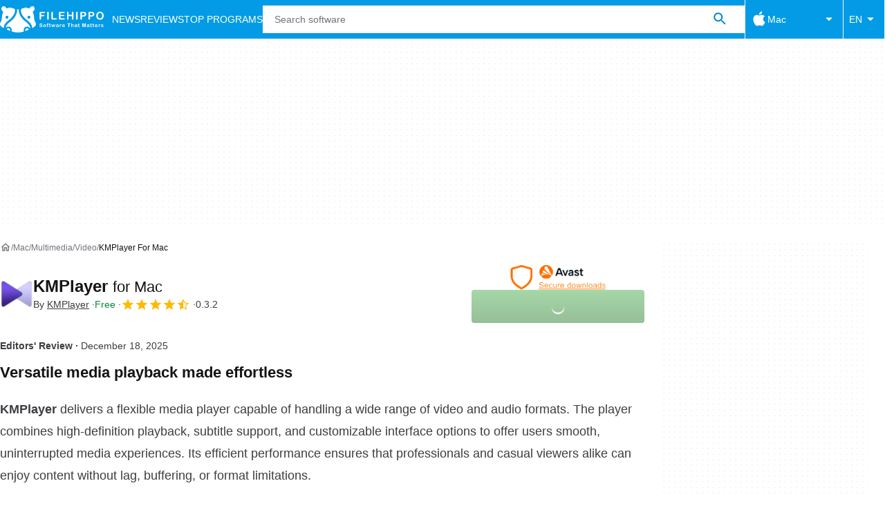

--- FILE ---
content_type: text/html;charset=utf-8
request_url: https://filehippo.com/mac/download_kmplayer/
body_size: 34440
content:
<!DOCTYPE html><html lang="en-US"><head><meta charSet="UTF-8"/><meta name="viewport" content="width=device-width,initial-scale=1,minimum-scale=1"/><link rel="preload" as="image" imageSrcSet="https://sc.filehippo.net/images/t_app-icon-s/p/47589fbe-a4d9-11e6-a544-00163ec9f5fa/1528783865/kmplayer-logo, https://sc.filehippo.net/images/t_app-icon-m/p/47589fbe-a4d9-11e6-a544-00163ec9f5fa/1528783865/kmplayer-logo 2x" fetchPriority="high"/><link rel="preload" as="image" href="https://assets.filehippo.net/public/cabb87.png"/><title>Download KMPlayer 0.3.2 for Mac - Filehippo.com</title><link rel="preconnect" href="https://assets.filehippo.net"/><link rel="preconnect" href="https://sc.filehippo.net"/><link rel="preconnect" href="https://securepubads.g.doubleclick.net"/><link rel="preconnect" href="https://www.googletagmanager.com"/><link rel="preconnect" href="https://sdk.privacy-center.org"/><link rel="preconnect" href="https://fundingchoicesmessages.google.com"/><link rel="preconnect" href="https://ep2.adtrafficquality.google"/><link rel="preconnect" href="https://assets.filehippo.net" crossorigin=""/><meta property="td-page" content="Program"/><meta property="rv-tech" content="beren"/><meta property="rv-ad-unit-path" content="%%display%%/Filehippo-%%display%%-%%language%%/FH-%%section%%/FH-%%page%%page/%%slot%%"/><meta property="rv-compliant" content="0"/><meta property="rv-monetizable" content="true"/><meta property="rv-recat" content="multimedia,video"/><meta property="rv-app-id" content="47589fbe-a4d9-11e6-a544-00163ec9f5fa"/><meta property="rv-page-id" content="program"/><meta property="rv-program-name" content="KMPlayer"/><meta property="rv-platform-id" content="mac"/><meta property="rv-main-category-id" content="multimedia"/><meta property="rv-category-id" content="video"/><meta property="rv-developer-slug" content="kmplayer"/><link rel="preload" as="image" fetchPriority="high" href="https://assets.filehippo.net/public/cabb87.png"/><meta name="appId" content="47589fbe-a4d9-11e6-a544-00163ec9f5fa"/><meta name="program" content="{&quot;programId&quot;:&quot;47589fbe-a4d9-11e6-a544-00163ec9f5fa&quot;,&quot;ecosystemId&quot;:&quot;mac&quot;,&quot;languageCode&quot;:&quot;en&quot;,&quot;brandName&quot;:&quot;fhp&quot;}"/><meta name="title" content="Download KMPlayer 0.3.2 for Mac - Filehippo.com"/><meta name="description" content="Download KMPlayer 0.3.2 for Mac. Fast downloads of the latest free software! Click now"/><meta name="robots" content="index, follow"/><link rel="canonical" href="https://filehippo.com/mac/download_kmplayer/"/><link rel="alternate" hrefLang="de" href="https://filehippo.de/mac/download_kmplayer/"/><link rel="alternate" hrefLang="en" href="https://filehippo.com/mac/download_kmplayer/"/><link rel="alternate" hrefLang="x-default" href="https://filehippo.com/mac/download_kmplayer/"/><link rel="alternate" hrefLang="es" href="https://filehippo.com/es/mac/download_kmplayer/"/><link rel="alternate" hrefLang="fr" href="https://filehippo.com/fr/mac/download_kmplayer/"/><link rel="alternate" hrefLang="it" href="https://filehippo.com/it/mac/download_kmplayer/"/><link rel="alternate" hrefLang="ja" href="https://filehippo.jp/mac/download_kmplayer/"/><link rel="alternate" hrefLang="pl" href="https://filehippo.pl/mac/download_kmplayer/"/><link rel="alternate" hrefLang="zh" href="https://filehippo.com/zh/mac/download_kmplayer/"/><meta http-equiv="x-ua-compatible" content="IE=edge"/><link rel="icon" type="image/x-icon" href="https://assets.filehippo.net/public/f4365c.ico"/><link rel="icon" type="image/png" href="https://assets.filehippo.net/public/b37255.png"/><link rel="icon" type="image/png" sizes="192x192" href="https://assets.filehippo.net/public/7da8fa.png"/><link rel="apple-touch-icon" type="image/png" sizes="180x180" href="https://assets.filehippo.net/public/93afff.png"/><script id="script-params" class="script-params" type="application/json">{"defaultDeviceType":"desktop","defaultPlatformId":"windows","defaultSiteURL":"https://filehippo.com/","isCacheBypassed":false,"coreEnv":"production","routeId":"program","site":{"hasArticles":true,"isActive":true,"isDefault":true,"languageCode":"en","locale":"en-US","notifyExperiments":true,"url":{"basePath":"/","defaultSubdomain":"","domain":"filehippo","hostname":"filehippo.com","protocol":"https:","baseURL":"https://filehippo.com/"},"languageName":"English"},"ga4Number":"G-FR41CMMHEC","assetPrefix":"https://assets.filehippo.net","appVersion":"1.1084.0","behaviorRules":{},"iconsURL":"/statics/beren/icons.svg","thumbnailPlaceholderURL":"https://assets.filehippo.net/articleThumbnailPlaceholder.svg","imagePlaceholderURL":"https://assets.filehippo.net/public/d8b289.svg","pageViewTrackingParams":{"google_compliant":"yes","program_id":"47589fbe-a4d9-11e6-a544-00163ec9f5fa","program_name":"KMPlayer","program_platform":"mac","program_category":"multimedia","program_subcategory":"video","program_download_type":"download","program_licence":"free","program_has_gallery":"yes","program_has_button_buy":"no","program_has_offer":"no","program_has_button_download":"yes","program_review_vecna":"false","program_review_publication_date":"2021-08-26","program_review_modification_date":"2025-12-18","program_review_source":"kdci-optimization","program_user_score":9.4}}</script><script id="init-tracking">
            window.dataLayer = window.dataLayer || [];
            window.uetq = window.uetq || [];
            window.eventTracker = window.eventTracker || {};
            eventTracker.cmd = eventTracker.cmd || [];
          </script><script id="google-tag-manager">
            (function(w,d,l){
              w[l]=w[l]||[];w[l].push({'gtm.start':new Date().getTime(),event:'gtm.js'})
            })(window,document,'dataLayer')
          </script><script id="universal-event-tracker">
            (function(w,d,t,r,u)
            {
                var f,n,i;
                w[u]=w[u]||[],f=function()
                {
                    var o={ti:"187193747", enableAutoSpaTracking: true};
                    o.q=w[u],w[u]=new UET(o),w[u].push("pageLoad")
                },
                n=d.createElement(t),n.src=r,n.async=1,n.onload=n.onreadystatechange=function()
                {
                    var s=this.readyState;
                    s&&s!=="loaded"&&s!=="complete"||(f(),n.onload=n.onreadystatechange=null)
                },
                i=d.getElementsByTagName(t)[0],i.parentNode.insertBefore(n,i)
            })
            (window,document,"script","//bat.bing.com/bat.js","uetq");
          </script><script async="" src="https://www.googletagmanager.com/gtm.js?id=GTM-TBJR4HF"></script><script data-default-platform-id="windows" data-default-device-type="desktop">(function() {
    const defaultPlatformId = document.currentScript?.dataset.defaultPlatformId;
    const defaultDeviceType = document.currentScript?.dataset.defaultDeviceType;
    const berCookies = document.cookie.split(";").reduce((acc, cookie)=>{
        const [rawKey, rawValue] = cookie.split(/=(.+)/);
        const key = rawKey.trim();
        if (key === "utm") {
            acc[key] = Object.fromEntries(new URLSearchParams(rawValue).entries());
        } else {
            try {
                acc[key] = decodeURIComponent(rawValue);
            } catch (_e) {
                acc[key] = rawValue;
            }
        }
        return acc;
    }, {});
    const countryCode = berCookies["ber-country-code"] ?? "XX";
    const isEU = /^(AT|BE|BG|HR|CY|CZ|DK|EE|FI|FR|DE|GR|HU|IE|IT|LV|LT|LU|MT|NL|PL|PT|RO|SK|SI|ES|SE|GB|NO|IS|LI)$/.test(countryCode);
    const isUS = countryCode === "US";
    let adsRegion = "C";
    if (/^(US|AU|CA|GB|IE|NZ)$/.test(countryCode)) {
        adsRegion = "A";
    } else if (/^(JP|NL|DE|IT|FR|ES|BE|LU|AT|CH|NO|SE|DK|PT)$/.test(countryCode)) {
        adsRegion = "B";
    }
    const utm = berCookies["utm"] || {};
    window.berConfig = {
        countryCode,
        city: berCookies["ber-city"],
        browserName: berCookies["ber-browser-name"],
        region: berCookies["ber-region"],
        adsRegion,
        isEU,
        isUS,
        isBot: (berCookies["ber-is-bot"] ?? "false") === "true",
        isLanding: (berCookies["ber-is-landing"] ?? "false") === "true",
        userPlatformId: berCookies["ber-user-platform-id"] || defaultPlatformId,
        userLanguage: window.navigator.language,
        deviceType: berCookies["ber-device-type"] || defaultDeviceType,
        userAgent: window.navigator.userAgent,
        utmMedium: utm.medium ?? "organic",
        utmSource: utm.source ?? "",
        utmCampaign: utm.campaign ?? "",
        experimentBucket: berCookies["_swo_pos"] ?? "0",
        activeExperimentVariant: berCookies["_swo_vis"] ?? ""
    };
})();
</script><script id="didomi-config-script">
window.gdprAppliesGlobally = false;
window.didomiConfig = {
  notice: {
    denyOptions: {
      button: window.berConfig?.countryCode === 'ES' ? "secondary" : "none",
    },
  },
};</script><script id="cmp-script">(function(){function a(e){if(!window.frames[e]){if(document.body&&document.body.firstChild){var t=document.body;var n=document.createElement("iframe");n.style.display="none";n.name=e;n.title=e;t.insertBefore(n,t.firstChild)}else{setTimeout(function(){a(e)},5)}}}function e(n,r,o,c,s){function e(e,t,n,a){if(typeof n!=="function"){return}if(!window[r]){window[r]=[]}var i=false;if(s){i=s(e,t,n)}if(!i){window[r].push({command:e,parameter:t,callback:n,version:a})}}e.stub=true;function t(a){if(!window[n]||window[n].stub!==true){return}if(!a.data){return}var i=typeof a.data==="string";var e;try{e=i?JSON.parse(a.data):a.data}catch(t){return}if(e[o]){var r=e[o];window[n](r.command,r.parameter,function(e,t){var n={};n[c]={returnValue:e,success:t,callId:r.callId};a.source.postMessage(i?JSON.stringify(n):n,"*")},r.version)}}if(typeof window[n]!=="function"){window[n]=e;if(window.addEventListener){window.addEventListener("message",t,false)}else{window.attachEvent("onmessage",t)}}}e("__tcfapi","__tcfapiBuffer","__tcfapiCall","__tcfapiReturn");a("__tcfapiLocator");})();</script><script async="" id="didomi-script" src="https://sdk.privacy-center.org/a8ff32f4-78c7-4428-825d-0badb488b68b/loader.js?target=filehippo.com"></script><script id="didomi-custom-script">(function() {
    const config = {
        allowedCountries: [
            "ES"
        ]
    };
    const selectors = {
        popup: "didomi-popup",
        buttonsContainer: "buttons",
        agreeButton: "didomi-notice-agree-button",
        disagreeButton: "didomi-notice-disagree-button"
    };
    const textsByCountry = {
        ES: {
            disagreeButtonLabel: "Rechazar y suscribirte",
            disagreeButtonAriaLabel: "Rechazar y suscribirte: Denegar nuestro procesamiento de datos si se subscribe"
        }
    };
    function createDisagreeButton(countryCode) {
        const texts = textsByCountry[countryCode];
        const disagreeButton = document.createElement("button");
        disagreeButton.id = selectors.disagreeButton;
        disagreeButton.className = "didomi-components-button didomi-button didomi-disagree-button didomi-button-standard standard-button";
        disagreeButton.setAttribute("aria-label", texts.disagreeButtonAriaLabel);
        disagreeButton.style.cssText = "color: rgb(68, 68, 68); background-color: rgb(238, 238, 238); border-radius: 0px; border-color: rgba(34, 34, 34, 0.2); border-width: 1px; display: block !important;";
        const buttonSpan = document.createElement("span");
        buttonSpan.textContent = texts.disagreeButtonLabel;
        disagreeButton.appendChild(buttonSpan);
        disagreeButton.addEventListener("click", function() {
            if (window.Didomi && window.Didomi.setUserDisagreeToAll) {
                window.Didomi.setUserDisagreeToAll();
            }
        });
        return disagreeButton;
    }
    const isContentLoaded = new Promise(function(resolve) {
        if (document.readyState !== "loading") {
            resolve();
        } else {
            document.addEventListener("DOMContentLoaded", function() {
                resolve();
            });
        }
    });
    async function onDidomiNoticeShown() {
        await isContentLoaded;
        const countryCode = window.berConfig?.countryCode;
        if (!config.allowedCountries.includes(countryCode) || !textsByCountry[countryCode]) {
            return;
        }
        const popup = document.getElementById(selectors.popup);
        if (!popup) {
            return;
        }
        if (document.getElementById(selectors.disagreeButton)) {
            return;
        }
        const disagreeButton = createDisagreeButton(countryCode);
        const buttonsContainer = document.getElementById(selectors.buttonsContainer);
        const agreeButton = document.getElementById(selectors.agreeButton);
        if (!buttonsContainer || !agreeButton) {
            return;
        }
        buttonsContainer.insertBefore(disagreeButton, agreeButton);
    }
    window.didomiEventListeners = window.didomiEventListeners || [];
    window.didomiEventListeners.push({
        event: "notice.shown",
        listener: onDidomiNoticeShown
    });
})();
</script><script id="ads-script">(function() {
    if (window.berConfig?.countryCode !== "RU") {
        const script = document.currentScript;
        const dataset = script ? script.dataset : {};
        const enabledURL = dataset.enabledUrl;
        const gptScript = document.createElement("script");
        gptScript.src = "https://securepubads.g.doubleclick.net/tag/js/gpt.js";
        gptScript.async = true;
        document.head.appendChild(gptScript);
        const adSenseScript = document.createElement("script");
        adSenseScript.src = "https://www.google.com/adsense/search/ads.js";
        adSenseScript.async = true;
        document.head.appendChild(adSenseScript);
        if (enabledURL) {
            window.googletag = window.googletag || {
                cmd: []
            };
            googletag.cmd.push(function() {
                googletag.pubads().set("page_url", enabledURL);
            });
        }
        (function(g, o) {
            g[o] = g[o] || function() {
                (g[o]["q"] = g[o]["q"] || []).push(arguments);
            }, g[o]["t"] = 1 * new Date;
        })(window, "_googCsa");
    }
})();
</script><script id="revamp-script">!function(t) {
    function s(s, a) {
        t.revamp.cmd.push([
            s,
            a
        ]);
    }
    t.revamp = t.revamp || {};
    t.revamp.cmd = [];
    t.revamp.displaySlots = t.revamp.displaySlots || function() {
        s("displayDeferredSlots", arguments);
    };
    t.revamp.destroySlots = t.revamp.destroySlots || function() {
        s("destroyGptSlots", arguments);
    };
    t.revamp.disableDi = t.revamp.disableDi || function() {
        s("disableDi", arguments);
    };
    t.revamp.displayCustomInterstitial = t.revamp.displayCustomInterstitial || function() {
        s("displayCustomInterstitial", arguments);
    };
    t.revamp.getFPValues = t.revamp.getFPValues || function() {
        s("getFPValues", arguments);
    };
}(window);
(function() {
    window.revampAdRendered = window.revampAdRendered || [];
    window.dataLayer = window.dataLayer || [];
    window.uetq = window.uetq || [];
    window.dataLayer.push({
        di_status: "revamp_not_loaded"
    }, {
        di_tech: "beren"
    });
    document.addEventListener("rv:adRendered", function(event) {
        window.revampAdRendered.push(event.detail);
    });
    var eventBundleMapping = {
        campaign: {
            ga4_event: "di_request"
        },
        display: {
            ga4_event: "di_show"
        },
        download: {
            ga4_event: "di_download"
        },
        downloadBackfill: {
            ga4_event: "di_download"
        },
        error: {
            labelFn: (ev)=>ev.error || "unknown error"
        }
    };
    var eventPrimePicksMapping = {
        getCampaign: {
            ga4_event: "di_request"
        },
        display: {
            ga4_event: "di_show"
        },
        download: {
            ga4_event: "di_download"
        },
        error: {
            labelFn: (ev)=>ev.error || "unknown error"
        }
    };
    var eventPopupMapping = {
        revampLoaded: {
            ga4_di_status: "revamp_loaded"
        },
        flowInitiated: {
            ga4_di_status: "flow_initiated"
        },
        diDisabledByMeta: {
            ga4_di_status: "disabled_by_meta"
        },
        diHasBeenShown: {
            ga4_di_status: "has_been_shown"
        },
        diHasNotPriority: {
            ga4_di_status: "has_not_priority"
        },
        diDisabledForPageType: {
            ga4_di_status: "disabled_for_page_type"
        },
        diDisabledInvalidPublisherConfig: {
            ga4_di_status: "disabled_invalid_publisher_config"
        },
        gettingContext: {
            ga4_di_status: "getting_context"
        },
        getCampaign: {
            ga4_event: "di_request"
        },
        diErrorRenderingRootElement: {
            ga4_di_status: "error_rendering_root_element"
        },
        diSetModalVisible: {
            ga4_di_status: "set_modal_visible"
        },
        diPreRenderDone: {
            ga4_di_status: "pre_render_done"
        },
        close: {
            ga4_event: "di_click",
            ga4_clicked: "close"
        },
        continue: {
            ga4_event: "di_click",
            ga4_clicked: "continue"
        },
        display: {
            ga4_event: "di_show"
        },
        downloadRecommended: {
            ga4_event: "di_download",
            download_type: "download"
        },
        downloadLandingPage: {
            ga4_event: "di_download",
            download_type: "download_visit_website"
        },
        home: {
            ga4_event: "di_click",
            ga4_clicked: "home"
        },
        support: {
            ga4_event: "di_click",
            ga4_clicked: "support"
        },
        error: {
            labelFn: (ev)=>ev.error || "unknown error"
        }
    };
    function handleErrorEvent(diEvent, eventMapped, diPlacement) {
        const errorMessage = eventMapped.labelFn ? eventMapped.labelFn(diEvent) : diEvent.error || "unknown error";
        window.dataLayer.push({
            event: "di_error",
            error_message: errorMessage,
            di_placement: diPlacement,
            di_status: "error"
        });
    }
    function handleGetCampaignEvent(diEvent, eventMapped, diPlacement) {
        const suitableCampaigns = (diEvent.campaignsResult?.suitableCampaigns || []).map((param)=>{
            let { id } = param;
            return id;
        });
        const winnerCampaign = diEvent.campaignsResult?.winnerCampaign?.id ? "has_winner_campaign" : "has_not_winner_campaign";
        const { browserName, browserVersion, countryCode, userPlatformId, userPlatformVersion, utmMedium, utmSource } = diEvent.apiParamsFiltered;
        window.dataLayer.push({
            ...diPlacement === "popup" && {
                event: eventMapped.ga4_event
            },
            custom_event_type: eventMapped.ga4_event,
            detected_country: countryCode,
            di_placement: diPlacement,
            di_status: suitableCampaigns.length === 0 ? "non_suitable_campaign" : winnerCampaign,
            suitable_campaigns: suitableCampaigns,
            user_browser: browserName || "n/a",
            user_browser_version: browserVersion || "n/a",
            user_medium: utmMedium || "n/a",
            user_operating_system: userPlatformId || "n/a",
            user_operating_system_version: userPlatformVersion || "n/a",
            user_source: utmSource || "n/a"
        });
    }
    function handlePopupStatusEvent(eventMapped) {
        window.dataLayer.push({
            di_status: eventMapped.ga4_di_status
        });
    }
    function getWCTClickID(diEvent, diPlacement, kind) {
        if (diPlacement === "popup") {
            return kind === "downloadLandingPage" && document.querySelector(".rv-di-step-download .rv-di-action-button__button")?.href.match(/wct\d{10}[\d\w]{5}/);
        }
        return kind === "download" && diEvent.buildUrl.match(/wct\d{10}[\d\w]{5}/);
    }
    function handleDefaultEvent(diEvent, eventMapped, diPlacement, kind) {
        const WCTClickID = getWCTClickID(diEvent, diPlacement, kind);
        window.dataLayer.push({
            event: eventMapped.ga4_event,
            campaign_delivery_logic: diEvent.campaign?.logic || "n/a",
            detected_country: diEvent.countryCode,
            di_campaign_name: diEvent.campaign?.id || "n/a",
            di_placement: diPlacement,
            ...eventMapped.ga4_clicked && {
                element_clicked: eventMapped.ga4_clicked
            },
            ...eventMapped.download_type && {
                di_download_type: eventMapped.download_type
            },
            ...WCTClickID && {
                wct_click_id: WCTClickID[0]
            }
        });
    }
    function trackBundleGA4Event(diEvent) {
        let diPlacement = arguments.length > 1 && arguments[1] !== void 0 ? arguments[1] : "bundle", eventKind = arguments.length > 2 && arguments[2] !== void 0 ? arguments[2] : null;
        const kind = diEvent.kind || eventKind;
        const eventMapped = eventBundleMapping[kind];
        if (!eventMapped) {
            return;
        }
        if (kind === "error") {
            handleErrorEvent(diEvent, eventMapped, diPlacement);
        } else if (kind === "campaign") {
            handleGetCampaignEvent(diEvent, eventMapped, diPlacement);
        } else {
            handleDefaultEvent(diEvent, eventMapped, diPlacement, kind);
        }
    }
    function trackPrimePicksGA4Event(diEvent) {
        let diPlacement = arguments.length > 1 && arguments[1] !== void 0 ? arguments[1] : "prime-picks", eventKind = arguments.length > 2 && arguments[2] !== void 0 ? arguments[2] : null;
        const kind = diEvent.kind || eventKind;
        const eventMapped = eventPrimePicksMapping[kind];
        if (!eventMapped) {
            return;
        }
        if (kind === "error") {
            handleErrorEvent(diEvent, eventMapped, diPlacement);
        } else if (kind === "getCampaign") {
            handleGetCampaignEvent(diEvent, eventMapped, diPlacement);
        } else {
            handleDefaultEvent(diEvent, eventMapped, diPlacement, kind);
        }
    }
    function trackPopupGA4Event(diEvent) {
        let diPlacement = arguments.length > 1 && arguments[1] !== void 0 ? arguments[1] : "popup";
        const kind = diEvent.kind;
        const eventMapped = eventPopupMapping[kind];
        if (!eventMapped) {
            return;
        }
        if (kind === "error") {
            handleErrorEvent(diEvent, eventMapped, diPlacement);
        } else if (kind === "getCampaign") {
            handleGetCampaignEvent(diEvent, eventMapped, diPlacement);
        } else if ([
            "revampLoaded",
            "flowInitiated",
            "diDisabledByMeta",
            "diHasBeenShown",
            "diHasNotPriority",
            "diDisabledForPageType",
            "diDisabledInvalidPublisherConfig",
            "gettingContext",
            "diErrorRenderingRootElement",
            "diPreRenderDone",
            "diSetModalVisible"
        ].includes(kind)) {
            handlePopupStatusEvent(eventMapped);
        } else {
            handleDefaultEvent(diEvent, eventMapped, diPlacement, kind);
        }
    }
    function trackConversion() {
        window.uetq.push("event", "di_download", {
            event_category: "click",
            event_label: "DIDownload"
        });
    }
    Object.keys(eventBundleMapping).forEach((eventName)=>{
        const eventBundleName = `rv:bundle:${eventName}`;
        document.addEventListener(eventBundleName, (ev)=>{
            trackBundleGA4Event(ev.detail.userEvent ?? ev.detail, "bundle", eventName);
        });
        const eventBundleBackfillName = `rv:bundle:bundle-backfill:${eventName}`;
        document.addEventListener(eventBundleBackfillName, (ev)=>{
            trackBundleGA4Event(ev.detail.userEvent ?? ev.detail, "bundle-backfill", eventName);
        });
    });
    Object.keys(eventPrimePicksMapping).forEach((eventName)=>{
        const eventPrimePicksName = `rv:primePicks:${eventName}`;
        document.addEventListener(eventPrimePicksName, (ev)=>{
            trackPrimePicksGA4Event(ev.detail.userEvent ?? ev.detail, "prime-picks", eventName);
        });
    });
    Object.keys(eventPopupMapping).forEach((eventName)=>{
        const eventPopupName = `rv:di:${eventName}`;
        document.addEventListener(eventPopupName, (ev)=>{
            trackPopupGA4Event(ev.detail, "popup");
        });
    });
    [
        "download"
    ].forEach((eventName)=>{
        const eventBundleName = `rv:bundle:${eventName}`;
        document.addEventListener(eventBundleName, ()=>{
            trackConversion();
        });
    });
    [
        "download"
    ].forEach((eventName)=>{
        const eventPrimePicksName = `rv:prime-picks:${eventName}`;
        document.addEventListener(eventPrimePicksName, ()=>{
            trackConversion();
        });
    });
    [
        "downloadRecommended",
        "downloadLandingPage"
    ].forEach((eventName)=>{
        const eventPopupName = `rv:di:${eventName}`;
        document.addEventListener(eventPopupName, ()=>{
            trackConversion();
        });
    });
})();
</script><script async="" type="module" src="/revamp.js?modern=1"></script><script async="" src="/prebid-client.js"></script><script async="" crossorigin="anonymous" type="module" src="https://assets.filehippo.net/public/boot.09a76d.js"></script><style>:root{--img-placeholder: url("https://assets.filehippo.net/public/d8b289.svg");}</style><style>html,body,p,ol,ul,li,dl,dt,dd,blockquote,figure,fieldset,legend,textarea,pre,iframe,hr,h1,h2,h3,h4,h5,h6{margin:0;padding:0}h1,h2,h3,h4,h5,h6{font-size:100%;font-weight:400}ul{list-style:none}button,input,select{margin:0}html{box-sizing:border-box}*,:before,:after{box-sizing:inherit}details>*{box-sizing:border-box}summary{list-style:none}summary::-webkit-details-marker{display:none}img,video{max-width:100%;height:auto}iframe{border:0}table{border-collapse:collapse;border-spacing:0}td,th{padding:0}.is-hidden{display:none!important}.not-visible{visibility:hidden!important}.is-invisible{visibility:hidden;width:0;height:0;position:absolute;inset-block-start:-999999em;inset-inline-start:auto;overflow:hidden}@media screen and (max-width:47.94em){.is-mobile-hidden{display:none!important}}@media screen and (min-width:48em) and (max-width:63.94em){.is-tablet-hidden{display:none!important}}@media screen and (min-width:64em){.is-desktop-hidden{display:none!important}}@media screen and (max-width:47.94em){.is-mobile-visible{display:revert!important}}@media screen and (min-width:48em) and (max-width:63.94em){.is-tablet-visible{display:revert!important}}@media screen and (min-width:64em){.is-desktop-visible{display:revert!important}}.has-no-scroll{overscroll-behavior:none;touch-action:none;overflow:hidden}@media (hover:hover){.has-no-scroll{overscroll-behavior:auto;touch-action:auto;overflow:auto}}.delay-rendering{content-visibility:auto;contain-intrinsic-size:auto 500px}@media screen and (max-width:47.94em){.delay-rendering-mobile{content-visibility:auto;contain-intrinsic-size:auto 1000px}}:root{--gutter-neg:-8px;--gutter-pos:8px}html{text-rendering:optimizelegibility;scroll-behavior:smooth;-webkit-text-size-adjust:100%;text-size-adjust:100%}body{color:#3b3d40;font-family:arial,sans-serif;font-size:1rem;line-height:1.4}button,input{font-family:arial,sans-serif}strong,b{font-weight:600!important}a{color:inherit;text-decoration:none}.is-body-fixed{overscroll-behavior:none;touch-action:none;width:100%;overflow:hidden}.PUDS7O{--gutter-ads:-8px;margin-inline:calc(var(--gutter-ads)*2);background-color:#fff;background-image:radial-gradient(circle,#f5f5f5 1px,transparent 0);background-size:8px 8px;display:block}@media screen and (min-width:64em){.PUDS7O{margin-inline:auto}}._k1MMg{overflow:hidden}.hbKrC_,.BtmkE0{height:270px}.Ho1tkp{height:110px}.g5YaRs,.rWEcG6{height:90px}.Z1zVJ_{height:120px}.WTFpV9{height:68px}.snJW8o{flex-direction:column;justify-content:flex-start;align-items:center;height:620px;display:flex}.snJW8o ._k1MMg{position:sticky;inset-block-start:90px}@media screen and (min-width:64em){.snJW8o ._k1MMg{inset-block-start:100px}}.yDHtFR{height:329px}.vDQj5B{position:sticky;inset-block-start:90px}@media screen and (min-width:64em){.vDQj5B{inset-block-start:100px}}.O0_KKS{flex-direction:column;justify-content:center;align-items:center;display:flex}.Ai201M{margin-block-end:48px;position:sticky}.Ai201M:after{width:calc(100% - var(--gutter-pos)*4);content:"";border-block-start:24px solid transparent;border-block-end:1px solid #e0e0e0;position:absolute;inset-block-start:100%}@media screen and (min-width:64em){.Ai201M:after{width:100%}}.qGqiJc:after{border-block-end:1px solid #f5f5f5}._1i9wMs:after{border-block-end:1px solid #bdbdbd}.wVkNvw{content-visibility:auto;contain-intrinsic-size:auto 500px;border-block-start:1px solid #e0e0e0;width:100%}.wPgSia{width:100%;margin:0 auto;padding-inline:16px}@media screen and (min-width:30em){.wPgSia{max-width:80em;padding-inline:16px}}@media screen and (min-width:48em){.wPgSia{max-width:80em;padding-inline:16px}}@media screen and (min-width:64em){.wPgSia{max-width:80em;padding-inline:24px}}@media screen and (min-width:80em){.wPgSia{max-width:80em;padding-inline:24px}}.xxr3lL{background-color:#fafafa;flex-direction:column;justify-content:center;min-height:80px;padding-block:16px;display:flex}.CgrsEF{background-color:#039be5;flex-direction:column;justify-content:center;min-height:68px;padding-block:16px;display:flex}.ADwqCt{color:#0277bd;flex-flow:column wrap;row-gap:16px;display:flex}@media screen and (min-width:48em){.ADwqCt{flex-direction:row;row-gap:0}.PHF8Ry{margin-block-end:16px}.I44GA0:not(:last-child):after{content:"|";padding-inline:12px}}.PP5LFg{cursor:pointer;text-align:start;line-height:inherit;color:inherit;background:0 0;border:0;padding:0;font-size:1rem;text-decoration:none}.PP5LFg:hover{text-decoration:underline}.A56vMh{text-align:center;color:#fff;font-size:.75rem}.A56vMh>span{display:block}.A56vMh>span:first-child{margin-block-end:12px}@media screen and (min-width:48em){.A56vMh>span:first-child{margin-block-end:0}}.PDfZX_{margin-inline:var(--gutter-neg);flex-wrap:wrap;display:flex}.Gnbzww{flex-direction:row-reverse}.MQtwPC{padding:0 var(--gutter-pos);flex:0 0 8.33333%;max-width:8.33333%}.L4VEfw{padding:0 var(--gutter-pos);flex:0 0 16.6667%;max-width:16.6667%}.Vx6Siv{padding:0 var(--gutter-pos);flex:0 0 25%;max-width:25%}.zBP_Ln{padding:0 var(--gutter-pos);flex:0 0 33.3333%;max-width:33.3333%}.E65xER{padding:0 var(--gutter-pos);flex:0 0 41.6667%;max-width:41.6667%}.ZLz_nV{padding:0 var(--gutter-pos);flex:0 0 50%;max-width:50%}.DmTNFL{padding:0 var(--gutter-pos);flex:0 0 58.3333%;max-width:58.3333%}.bZbOpK{padding:0 var(--gutter-pos);flex:0 0 66.6667%;max-width:66.6667%}.XkXb5G{padding:0 var(--gutter-pos);flex:0 0 75%;max-width:75%}.CG4F9D{padding:0 var(--gutter-pos);flex:0 0 83.3333%;max-width:83.3333%}.dw2nAW{padding:0 var(--gutter-pos);flex:0 0 91.6667%;max-width:91.6667%}.rxEyu2{padding:0 var(--gutter-pos);flex:0 0 100%;max-width:100%}@media screen and (min-width:30em){:root{--gutter-neg:-8px;--gutter-pos:8px}.exGiy6{flex:0 0 8.33333%;max-width:8.33333%}.TyRSfo{flex:0 0 16.6667%;max-width:16.6667%}.GPFwq0{flex:0 0 25%;max-width:25%}.AwtJJm{flex:0 0 33.3333%;max-width:33.3333%}._Uc2Jq{flex:0 0 41.6667%;max-width:41.6667%}.UZCq44{flex:0 0 50%;max-width:50%}.aPKR95{flex:0 0 58.3333%;max-width:58.3333%}.fy_gGT{flex:0 0 66.6667%;max-width:66.6667%}.YhAMwh{flex:0 0 75%;max-width:75%}.fubdnZ{flex:0 0 83.3333%;max-width:83.3333%}.aS1WdG{flex:0 0 91.6667%;max-width:91.6667%}.LGJqhm{flex:0 0 100%;max-width:100%}}@media screen and (min-width:48em){:root{--gutter-neg:-8px;--gutter-pos:8px}.dABXJT{flex:0 0 8.33333%;max-width:8.33333%}.YvqbrW{flex:0 0 16.6667%;max-width:16.6667%}.CuiaI4{flex:0 0 25%;max-width:25%}.PigimL{flex:0 0 33.3333%;max-width:33.3333%}.ZO4Gtv{flex:0 0 41.6667%;max-width:41.6667%}.iJOHK9{flex:0 0 50%;max-width:50%}.l54MJS{flex:0 0 58.3333%;max-width:58.3333%}.lGAQWv{flex:0 0 66.6667%;max-width:66.6667%}.lMgwf4{flex:0 0 75%;max-width:75%}.zPUN8y{flex:0 0 83.3333%;max-width:83.3333%}.Z5Wkv4{flex:0 0 91.6667%;max-width:91.6667%}.EtNpvF{flex:0 0 100%;max-width:100%}}@media screen and (min-width:64em){:root{--gutter-neg:-12px;--gutter-pos:12px}.Gbmw4Q{flex:0 0 8.33333%;max-width:8.33333%}.z36tvS{flex:0 0 16.6667%;max-width:16.6667%}.OMlpov{flex:0 0 25%;max-width:25%}.s5biDA{flex:0 0 33.3333%;max-width:33.3333%}.q3DS26{flex:0 0 41.6667%;max-width:41.6667%}.DRW6fE{flex:0 0 50%;max-width:50%}.VEtNbk{flex:0 0 58.3333%;max-width:58.3333%}.aSwLl3{flex:0 0 66.6667%;max-width:66.6667%}.lLPjuY{flex:0 0 75%;max-width:75%}.XeKiYS{flex:0 0 83.3333%;max-width:83.3333%}.lZmNmn{flex:0 0 91.6667%;max-width:91.6667%}.ygRe8K{flex:0 0 100%;max-width:100%}}@media screen and (min-width:80em){:root{--gutter-neg:-12px;--gutter-pos:12px}.SSGRXX{flex:0 0 8.33333%;max-width:8.33333%}.X3zDN2{flex:0 0 16.6667%;max-width:16.6667%}.E4waQi{flex:0 0 25%;max-width:25%}.Lndug7{flex:0 0 33.3333%;max-width:33.3333%}.jxgFl6{flex:0 0 41.6667%;max-width:41.6667%}.t9fugE{flex:0 0 50%;max-width:50%}.gHJqHp{flex:0 0 58.3333%;max-width:58.3333%}.Gq03eX{flex:0 0 66.6667%;max-width:66.6667%}.YmJfBg{flex:0 0 75%;max-width:75%}.MveDJ9{flex:0 0 83.3333%;max-width:83.3333%}.dJ6U2N{flex:0 0 91.6667%;max-width:91.6667%}.Nj84yt{flex:0 0 100%;max-width:100%}}.s8tUiG{text-transform:uppercase;padding-block:8px;font-size:.875rem;position:relative}.s8tUiG:focus-visible{outline-offset:-1px}.rCLYrg{text-transform:none;background-color:transparent;height:100%;padding:0 8px;transition:background-color .25s}.rCLYrg:hover{cursor:pointer;background-color:#01579b}.rCLYrg[open]{background-color:#01579b}.rCLYrg[open] .IoXS9j{transform:rotate(180deg)}.bpDIPB{cursor:pointer;white-space:nowrap;color:#fff;-webkit-user-select:none;user-select:none;justify-content:space-between;align-items:center;column-gap:8px;height:100%;display:inline-flex}.u1_F6j{color:#3b3d40;-webkit-user-select:none;user-select:none;flex-direction:column;row-gap:8px;display:flex}.y07Bzb{z-index:125;color:#fff;background-color:#01579b;row-gap:0;width:100%;min-width:96px;position:absolute;inset-inline-start:0}.jgQSeY{inset-inline:auto 0}.dvRnPh{align-items:center;column-gap:8px;width:100%;height:40px;padding:8px 16px;display:flex}.dvRnPh:hover{color:#3b3d40;background-color:#e1f5fe}.LtBjwO{color:#fff;border-block-end:1px solid #f5f5f5;padding:8px}.LtBjwO:hover{color:#fff;background-color:#039be5}.a98pgP{color:#3b3d40;background-color:#e1f5fe;font-weight:600}.LtBjwO.a98pgP{color:#fff;background-color:transparent;font-weight:400}.LtBjwO.a98pgP:hover{color:#fff;background-color:#039be5}.DIcBLw{text-overflow:ellipsis;white-space:nowrap;overflow:hidden}.JWiJTm{fill:currentColor;width:16px;height:16px;display:inline-block}._tkCZE{width:24px;height:24px}.sIUrXF{width:32px;height:32px}.SdgbKm{width:48px;height:48px}.BKi9Ew{fill:currentColor}.WV0cHw{text-transform:uppercase;white-space:nowrap;background-color:#01579b;font-size:.875rem}.w3cS1Y{background-color:transparent}.cIJrmA{flex-direction:column;row-gap:4px;padding-block:16px;display:flex}@media screen and (min-width:80em){.ZjtONj{flex-direction:row;align-items:center;row-gap:0;padding-block:0}.W6uOXt{line-height:56px}}.dH3_E6{color:#fff;align-items:center;height:40px;padding-inline:16px;display:flex}.dH3_E6:focus-visible{outline-offset:-1px}@media screen and (min-width:80em){.KOU52c{height:auto;padding-inline:12px;transition:background-color .25s;display:block}.KOU52c:hover{cursor:pointer;background-color:#01579b}}.rdromx{text-transform:uppercase;padding-block:8px;font-size:.875rem;position:relative}.rdromx:focus-visible{outline-offset:-1px}.UCudPr{text-transform:none;background-color:transparent;height:100%;padding:0 8px;transition:background-color .25s}.UCudPr:hover{cursor:pointer;background-color:#01579b}.UCudPr[open]{background-color:#01579b}.UCudPr[open] .l2p4kG{transform:rotate(180deg)}.IC9HFQ{cursor:pointer;text-transform:capitalize;white-space:nowrap;color:#fff;-webkit-user-select:none;user-select:none;justify-content:space-between;align-items:center;column-gap:8px;min-width:125px;height:100%;display:inline-flex}.z7lRRU{flex:1}.jet5Cg{color:#3b3d40;-webkit-user-select:none;user-select:none;flex-direction:column;row-gap:8px;display:flex}.enyg9b{z-index:125;color:#fff;background-color:#01579b;row-gap:0;width:100%;min-width:96px;position:absolute;inset-inline-start:0}.VSWQVz{inset-inline:auto 0}.Y2rDM8{align-items:center;column-gap:8px;width:100%;height:40px;padding:8px 16px;display:flex}.Y2rDM8:hover{color:#3b3d40;background-color:#e1f5fe}.ixx724{color:#fff;border-block-end:1px solid #f5f5f5;padding:8px}.ixx724:hover{color:#fff;background-color:#039be5}.X1T6WL{color:#3b3d40;background-color:#e1f5fe;font-weight:600}.ixx724.X1T6WL{color:#fff;background-color:transparent;font-weight:400}.ixx724.X1T6WL:hover{color:#fff;background-color:#039be5}.oeu2sv{text-overflow:ellipsis;white-space:nowrap;overflow:hidden}.x8brAu{flex:0 0 24px;font-size:1.5rem}.pPKH3V,.Z6Ksvi,.nwxdcj{transform:translateY(-1px)}.NLsvdm{background-color:transparent;transition:background-color .25s}.NLsvdm:hover{cursor:pointer;background-color:#01579b}.NLsvdm:focus-visible{outline-offset:-1px}.NLsvdm[open]{background-color:#01579b}.NLsvdm[open] .zf9GNw{opacity:0;width:0;transform:rotate(-360deg)}.NLsvdm[open] .eAqw9M{opacity:1;width:auto;transform:rotate(0)}.MXZUBN{color:#fff;justify-content:center;align-items:center;width:40px;height:40px;display:flex}@media screen and (min-width:48em){.MXZUBN{width:56px;height:56px}.MXZUBN:hover{cursor:pointer}}.MXZUBN:focus-visible{outline-offset:-1px}.MXZUBN .trKP9R{font-size:1.5rem}.MXZUBN .zf9GNw{opacity:1;width:auto;transition:opacity .3s}.MXZUBN .eAqw9M{transform-origin:50%;opacity:0;width:0;transition:all .3s;transform:rotate(-360deg)}.A1PtMJ{z-index:125;background-color:#fff;width:100%;height:calc(100vh - 40px);padding-block-end:60px;position:fixed;inset-block-start:40px;inset-inline-start:0;overflow-y:auto}.UuGuTu{border:0;border-block-start:1px solid #e0e0e0;width:100%;height:0}.bZvTMX{border-color:#f5f5f5}.fCwsEo{border-color:#bdbdbd}.kvfXWA{align-items:center;height:100%;display:flex}.n2eAp9{appearance:none;color:#000;background-color:#fff;border:1px solid transparent;border-radius:0;width:100%;height:40px;padding:8px 16px;font-family:arial,sans-serif;font-size:.875rem;line-height:40px;box-shadow:0 4px 4px rgba(0,0,0,.1)}@media screen and (min-width:48em){.n2eAp9{box-shadow:none}}.n2eAp9:focus{border:1px solid #01579b;outline:0}.n2eAp9:focus~.HwKkgD{color:#01579b}.n2eAp9:focus-visible{outline-offset:-1px}.n2eAp9::placeholder{color:#70737a}.n2eAp9::-webkit-search-cancel-button{opacity:0;pointer-events:none;width:40px;height:40px;transform:translate(-40px)}.n2eAp9:focus::-webkit-search-cancel-button{opacity:1;pointer-events:all}.HwKkgD{appearance:none;cursor:pointer;color:#0288d1;background-color:transparent;border:0;width:40px;height:40px;margin:0;margin-inline-start:-56px;padding:0}.HwKkgD:focus{color:#01579b}.HwKkgD:focus-visible{outline-offset:-1px}.kWkiLU{background-color:transparent;transition:background-color .25s}.kWkiLU:hover,.kWkiLU[open]{background-color:#01579b}.kWkiLU:focus-visible{outline-offset:-1px}.k1fakJ{color:#fff;justify-content:center;align-items:center;width:40px;height:40px;display:flex}@media screen and (min-width:48em){.k1fakJ{width:56px;height:56px}.k1fakJ:hover{cursor:pointer}}.k1fakJ:focus-visible{outline-offset:-1px}.k1fakJ .z4xkhT{font-size:1.5rem}.JLX1E3{z-index:125;width:100%;position:fixed;inset-block-start:40px;inset-inline-start:0}.rJFzeN{background-color:#039be5;width:100%;height:40px;display:flex}@media screen and (min-width:48em){.rJFzeN{height:56px}}.hU7Ori{z-index:100;position:sticky;inset-block-start:0;inset-inline-start:0}.GCt2Ot{justify-content:space-between;width:100%;margin:0 auto;padding-inline:16px;display:flex}@media screen and (min-width:30em){.GCt2Ot{max-width:80em;padding-inline:16px}}@media screen and (min-width:48em){.GCt2Ot{max-width:80em;padding-inline:16px}}@media screen and (min-width:64em){.GCt2Ot{max-width:80em;padding-inline:24px}}@media screen and (min-width:80em){.GCt2Ot{max-width:80em;padding-inline:24px}}.qgMeLx{align-items:center;margin-inline-end:12px;line-height:1;display:flex}.qgMeLx:focus-visible{outline-offset:-1px}.paVWaG{width:auto;height:28px}@media screen and (min-width:64em){.paVWaG{height:38px}}.B3VKe9{display:none}@media screen and (min-width:80em){.B3VKe9{margin-inline:24px;display:block}}.jJVQWa{flex:1;margin-inline:12px}.SjPshL{border-inline-start:1px solid #f5f5f5;flex-wrap:nowrap;margin-inline:12px -17px;display:flex}@media screen and (min-width:48em){.SjPshL{margin-inline-end:0}}.SjPshL>li{border-inline-end:1px solid #f5f5f5}.bYM5jb:not(:last-child){border-block-end:1px solid #e0e0e0}.taJMQr{min-height:40px;padding-block:8px}.taJMQr:hover{text-decoration:underline}.UXrl6m{width:16px;height:16px}._9Bf68b{scroll-margin-block-start:56px}@media screen and (min-width:48em){._9Bf68b{scroll-margin-block-start:80px}}.pGmHFd{scroll-margin-block-start:140px}@media screen and (min-width:48em){.pGmHFd{scroll-margin-block-start:80px}}.SNvnHw{line-height:inherit;color:#141415;font-family:arial,sans-serif;font-size:1.25rem;font-weight:600}@media screen and (min-width:48em){.SNvnHw{font-size:1.25rem}}.SNvnHw>span,.SNvnHw>small{color:#70737a;font-family:arial,sans-serif;font-size:.875rem;font-weight:400;display:block}.iM2cfr{text-overflow:ellipsis;white-space:nowrap;overflow:hidden}.iM2cfr>span,.iM2cfr>small{color:#3b3d40;font-family:arial,sans-serif;font-size:.875rem;font-weight:600;display:inline}.D4CpFd{padding-block-start:8px}.ZaPdAQ{padding-block-start:12px}.xfEOlG{padding-block-start:16px}.dUVrt3{padding-block-start:24px}.b0GweC{padding-block-start:32px}.BPwEzM{padding-block-start:48px}.FlKfMY{padding-inline-end:8px}.mTOftc{padding-inline-end:12px}.DqGqcM{padding-inline-end:16px}.naW8YK{padding-inline-end:24px}.sHmBUP{padding-inline-end:32px}.GsNNZA{padding-inline-end:48px}.dxlaQK{padding-block-end:8px}.G_cg7R{padding-block-end:12px}.fYlr3N{padding-block-end:16px}.P1Ars4{padding-block-end:24px}.lxgWjN{padding-block-end:32px}.pkAvFZ{padding-block-end:48px}.SGgHYB{padding-inline-start:8px}.pllvDG{padding-inline-start:12px}.JDMgai{padding-inline-start:16px}.b3GxVZ{padding-inline-start:24px}.WKIOhl{padding-inline-start:32px}.xkVGvf{padding-inline-start:48px}.WxxWq8{padding-block:8px}.XFW7GZ{padding-block:12px}.GsdTAe{padding-block:16px}.A1jryu{padding-block:24px}.Fb3owr{padding-block:32px}.FA2c2G{padding-block:48px}.wtINkt{margin-block-start:8px}.sbf_sM{margin-block-start:12px}.MzOx7O{margin-block-start:16px}.iFJtju{margin-block-start:24px}.h9bFFm{margin-block-start:32px}.Tt1sH_{margin-block-start:48px}.CjtDwZ{margin-inline-end:8px}.cEvhGx{margin-inline-end:12px}.jOh4pk{margin-inline-end:16px}.Ti86Od{margin-inline-end:24px}.aieRU3{margin-inline-end:32px}.mBtBbH{margin-inline-end:48px}.dJLzNv{margin-block-end:8px}.wRVAgc{margin-block-end:12px}.Bt75Ub{margin-block-end:16px}.QT5VME{margin-block-end:24px}.A0PHWL{margin-block-end:32px}.GzNVNk{margin-block-end:48px}.W_acf0{margin-inline-start:8px}.N8gtyI{margin-inline-start:12px}.I_U6uq{margin-inline-start:16px}.bK4UBc{margin-inline-start:24px}.BMSw1c{margin-inline-start:32px}.mmWU5h{margin-inline-start:48px}.Ui5SRU{margin-block:8px}.PuOPg0{margin-block:12px}.bFLyl2{margin-block:16px}.PjVZxb{margin-block:24px}.twIn4N{margin-block:32px}.hllmZB{margin-block:48px}.XFU9tR{column-gap:16px;display:flex}.GHvwqX{flex:1;min-width:0}.Wt7Aeg>*{max-width:none;line-height:0;display:flex}.q7TOUy{align-items:flex-start}.z7UEv8{align-items:center}.lbnJ31{align-items:flex-end}.O7DN61{column-gap:8px}.OstidJ{column-gap:12px}.UzUkPA{background:#f5f5f5 var(--img-placeholder)no-repeat center/contain;object-fit:cover;aspect-ratio:1;border-radius:0}@supports not (aspect-ratio:calc(1 / 1)){.UzUkPA:after{float:inline-start;content:"";padding-block-start:100%}}.YRnfoN{width:100%}.DeYUXb{padding:16px}.BxjLuX{justify-content:space-between;column-gap:24px;display:flex}.ycLDcO{flex-direction:column;row-gap:4px;display:flex}.bv_SBt{color:#141415;--max-lines:1;font-size:1rem;font-weight:600;overflow:hidden}@supports (-webkit-line-clamp:1){.bv_SBt{-webkit-line-clamp:var(--max-lines,1);-webkit-box-orient:vertical;display:-webkit-box}}.DP4xDI{--max-lines:2;font-size:.875rem;overflow:hidden}@supports (-webkit-line-clamp:2){.DP4xDI{-webkit-line-clamp:var(--max-lines,2);-webkit-box-orient:vertical;display:-webkit-box}}.kZqMEx{--max-lines:2;font-size:.875rem;overflow:hidden}@supports (-webkit-line-clamp:2){.kZqMEx{-webkit-line-clamp:var(--max-lines,2);-webkit-box-orient:vertical;display:-webkit-box}}.kZqMEx time{font-weight:600}.WZxUJ7{display:none}@media screen and (min-width:48em){.WZxUJ7{flex:0 0 160px;align-self:center;display:block}}.TtM3UB{flex-wrap:wrap;align-items:center;column-gap:4px;font-size:.875rem;display:flex}.rTURql{align-items:center;display:inline-flex}.rTURql:not(:last-child):after{white-space:pre;color:#3b3d40;content:" ·"}.FbBUuE:hover .bv_SBt{text-decoration:underline}.FbBUuE:hover .WZxUJ7 span{background:linear-gradient(#2e7d32 0%,#4caf50 100%)}.FbBUuE:active .bv_SBt{text-decoration:none}.FbBUuE:active .WZxUJ7 span{background:linear-gradient(#4caf50 0%,#2e7d32 100%)}.cDKXIR{text-overflow:ellipsis;white-space:nowrap;color:#00893c;font-family:arial,sans-serif;font-size:.875rem;overflow:hidden}.T1sY4l{color:#70737a}.oP4Pj4:not(:last-child){border-block-end:1px solid #e0e0e0}.zlBHwx{min-height:40px;padding-block:8px;display:block}.zlBHwx:hover{text-decoration:underline}.U3SftL>a,.U3SftL>button,.U3SftL>span{text-align:center;padding-block:12px;line-height:1.2}.jam18t>a,.jam18t>button,.jam18t>span{background:linear-gradient(#ffa32b 0%,#eb8100 100%)}.jam18t>a:hover,.jam18t>button:hover,.jam18t>span:hover{background:linear-gradient(#eb8100 0%,#ffa32b 100%)}.jam18t>a:active,.jam18t>button:active,.jam18t>span:active{background:linear-gradient(#ffa32b 0%,#eb8100 100%)}.m_rF7r{box-shadow:none;text-transform:none;color:#fff;background:linear-gradient(#4caf50 0%,#2e7d32 100%);border:0;border-radius:4px;align-items:center;column-gap:8px;min-height:40px;padding:8px 20px;font-family:arial,sans-serif;font-size:.875rem;font-weight:600;line-height:1.4;transition:background-color .1s,color .1s,box-shadow .1s;display:inline-flex}.m_rF7r:hover{cursor:pointer;background:linear-gradient(#2e7d32 0%,#4caf50 100%)}.m_rF7r:active{color:#fff;background:linear-gradient(#4caf50 0%,#2e7d32 100%)}.m_rF7r:disabled,.m_rF7r[disabled]{opacity:.5;cursor:not-allowed;pointer-events:none}.m_rF7r:disabled:focus-visible{outline:none}.m_rF7r[disabled]:focus-visible{outline:none}.IhCRmn{color:#2e7d32;background:#fff;font-weight:600;box-shadow:inset 0 0 0 2px #2e7d32}.IhCRmn:hover{color:#fff;background:linear-gradient(#2e7d32 0%,#4caf50 100%)}.IhCRmn:active{color:#fff;background:linear-gradient(#4caf50 0%,#2e7d32 100%)}.kPpMjT{color:#fff;background:#0277bd;font-weight:600}.kPpMjT:hover{color:#fff;background:#01579b}.kPpMjT:active{color:#fff;background:#0277bd}.kPpMjT.IhCRmn{color:#0277bd;background:#fff;font-weight:600;box-shadow:inset 0 0 0 2px #0277bd}.kPpMjT.IhCRmn:hover{color:#fff;background:#0277bd}.kPpMjT.IhCRmn:active{color:#fff;background:#01579b;box-shadow:inset 0 0 0 2px #01579b}.U9cv3r{column-gap:8px;min-height:48px;padding:12px 24px;font-size:1rem}.pka4P1{column-gap:8px;min-height:56px;padding:16px 32px;font-size:1.125rem}.MNh8oQ{justify-content:center;width:40px;height:40px;padding:0}.MNh8oQ.U9cv3r{width:48px;height:48px}.MNh8oQ.pka4P1{width:56px;height:56px}.kTM2qv{text-transform:uppercase}.HwFT3y{justify-content:center;width:100%}.FFb7Wh{justify-content:center;align-items:center;display:flex}.fDRvTO{flex-direction:column;row-gap:8px;display:flex}@media screen and (min-width:48em){.Cf0Tvl{max-width:250px;margin-inline-start:auto}}.Lh5lWT{position:absolute}.WRK3jx{justify-content:center;width:24px;height:24px;display:inline-flex}.eM0umh{will-change:transform;border-radius:50%;align-self:center;width:18px;height:18px;animation:.7s linear infinite m7q_xS;display:inline-block;position:relative;box-shadow:0 0 0 1px transparent,2px 1px #fff}@keyframes m7q_xS{to{transform:rotate(360deg);box-shadow:0 0 0 1px transparent,2px 1px #fff}}.W6CRiK{font-size:.875rem}.zDibFW{font-weight:600}.r5yiMF{color:#3b3d40;max-height:60vh;padding:40px;line-height:1.8;overflow-y:auto}.B2uspo{margin-block-end:16px}.OKbnCE{align-items:center;column-gap:4px;margin-block-end:16px;font-family:arial,sans-serif;font-size:1.375rem;font-weight:600;line-height:1.4;display:flex}.RFWd5h{flex:0 0 32px;width:32px;height:32px}.R97ySS{margin-block-end:16px;font-weight:600}.YifiTl{flex-direction:column;row-gap:16px;display:flex}.mIx6Bt{column-gap:8px;display:flex}.fyfkjy{color:#43a047}.KBPqx_{background:#fff;border:1px solid #e0e0e0;width:90%;position:fixed;inset-block-start:50%;inset-inline-start:50%;transform:translate(-50%,-50%);box-shadow:0 4px 4px rgba(0,0,0,.1)}@media (min-width:48em){.KBPqx_{width:640px}.pmyqLu .KBPqx_{width:720px}}.Cj06uO{background:rgba(0,0,0,.8);width:100%;height:100%;position:fixed;inset-block-start:0;inset-inline-start:0}.mvPvxQ[open] .Cj06uO+.KBPqx_{animation-name:DuAQ5g;animation-duration:.4s;animation-timing-function:cubic-bezier(.55,0,.1,1);animation-fill-mode:forwards}.EvbtVi{background-color:#0277bd;justify-content:space-between;align-items:center;min-height:64px;padding-inline:12px;display:flex}.EvbtVi>img{width:auto;height:36px}.YOt8SE{cursor:pointer;color:#fff;background-color:transparent;border:0;justify-content:center;align-items:center;width:32px;height:32px;margin-inline-start:auto;padding:0;display:flex}@keyframes DuAQ5g{0%{opacity:0;transform:translate(-50%,-50%)scale(0)}to{opacity:1;transform:translate(-50%,-50%)scale(1)}}.g5Xzto{display:none}[data-ber-installer=yes] .g5Xzto{display:block}._6lscF{border:1px solid #e0e0e0;border-left-width:4px;border-radius:0;column-gap:12px;padding:12px;display:flex}.PVQgSI{text-align:center;justify-content:center}.LNn8Rh{border-color:#0074df}.cEOIKA{border-color:#009a48}.yaosWs,.MYsmsk{border-color:#ffb901}._0pagkB{border-color:#b71c1c}.BXBtHj{align-items:flex-start;display:flex}.kC4eqY{color:#0074df}.wCohse,.pCThsE{color:#ffb901}.oqsMAC{color:#b71c1c}.fh3TIX{color:#009a48}.qOdQu8{color:#3b3d40;flex-direction:column;justify-content:center;align-items:baseline;row-gap:8px;display:flex}.qJP8Om{color:#141415;font-size:1rem;font-weight:600;line-height:1.6}.UgR1WJ{letter-spacing:.4px;font-size:.75rem;font-weight:400;line-height:1.4}@media screen and (min-width:64em){.UgR1WJ{font-size:.875rem}}.Qr16hc{cursor:pointer;line-height:inherit;color:#0074df;font-family:inherit;font-size:inherit;background:0 0;border:0;padding:0;-webkit-text-decoration:none;text-decoration:none}.Qr16hc:hover{text-decoration:underline;-webkit-text-decoration-color:inherit;-webkit-text-decoration-color:inherit;text-decoration-color:inherit;color:#0074df}.KS3ope{font-size:.75rem}.chHDk3{font-size:.875rem}.qA2FRe{color:#0064bf;text-decoration-color:#0064bf}.qA2FRe:hover{color:#0064bf}.zero-height{max-height:0!important;transition:max-height .5s ease-in-out .1s!important}.rotate{will-change:transform;transform:rotate(180deg)!important}.lV5djo{z-index:81;background:#3b3d40;width:100%;max-height:108px;transition:max-height .5s ease-in-out .1s;display:block;position:fixed;inset-block-end:0;inset-inline-start:0;overflow:visible;box-shadow:0 -3px 3px rgba(0,0,0,.3)}.zeuFUf{visibility:visible;text-align:center;background-color:transparent;border:0;width:100%;height:50px;margin:0 0 4px;padding:0;display:inline-table;position:relative}.F54JwZ{z-index:1;background-color:#3b3d40;height:5px;display:block;position:relative}.NHSu_U{will-change:transform;filter:drop-shadow(0 -3px 3px rgba(0,0,0,.3));background:0 0;border:0;outline:0;width:80px;height:23px;padding:0;display:block;position:absolute;inset-block-end:0;inset-inline-start:50%;transform:translate(-50%)}.fg8VSr{fill:#3b3d40}.XR5PRe{transform-origin:40px 11.5px;will-change:transform;fill:#fff;transition:transform .5s ease-in-out;transform:rotate(0)}.ORJEOE{z-index:81;justify-content:center;align-items:flex-end;width:100%;height:90px;transition:inset-block-end .5s ease-in-out .1s;display:flex;position:fixed;inset-block-end:0;inset-inline-start:0;overflow:visible}.B1lsl3{border:1px solid #212121;position:relative}.atJBzx{z-index:1;cursor:pointer;color:#bdbdbd;background:#212121;border:1px solid #212121;justify-content:center;align-items:center;width:18px;height:18px;padding:0;display:flex;position:absolute;inset-block-start:-18px;inset-inline-end:-1px}.ORJEOE[data-state=collapsed]{inset-block-end:-109px!important}.PGB_8o{width:100%;display:flex}.has-wallpaper .PGB_8o{background-color:#fff;max-width:1030px;margin:0 auto}.raiSkinDesktop .PGB_8o{background-color:#fff;max-width:1200px;margin:0 auto}.bXkH_7{background-color:#fff;width:100%;margin:0 auto;padding-inline:16px}@media screen and (min-width:30em){.bXkH_7{max-width:80em;padding-inline:16px}}@media screen and (min-width:48em){.bXkH_7{max-width:80em;padding-inline:16px}}@media screen and (min-width:64em){.bXkH_7{max-width:80em;padding-inline:24px}}@media screen and (min-width:80em){.bXkH_7{max-width:80em;padding-inline:24px}}.oWvERG{max-width:64em}.Wh_QCD{max-width:100%;padding-inline:0}@media screen and (min-width:64em){.ckWHeU{flex-wrap:nowrap;column-gap:24px;display:flex}.oXCElr{flex:1 0 calc(100% - 324px);max-width:calc(100% - 324px)}.vCmrff{flex:0 0 300px;max-width:300px}}.pxYCQq{margin:0 calc(var(--gutter-neg)*2);padding:0 calc(var(--gutter-pos)*2);text-transform:capitalize;white-space:nowrap;-webkit-overflow-scrolling:touch;flex-wrap:nowrap;gap:8px;display:flex;overflow:scroll hidden;transform:translateZ(0)}.pxYCQq::-webkit-scrollbar{display:none}@media (hover:hover){.pxYCQq{overflow:initial;white-space:normal;margin:0;padding:0}}.W6Jox4{white-space:nowrap;color:#70737a;align-items:center;column-gap:8px;font-size:.75rem;display:inline-flex}.W6Jox4:after{color:#70737a;content:"/"}.W6Jox4:last-child{color:#141415}@media (hover:hover){.W6Jox4:last-child{overflow:hidden}}.W6Jox4:last-child:after{content:none}@media (hover:hover){.wxs03N{text-overflow:ellipsis;display:block;overflow:hidden}}.YHSFrC{color:#70737a;text-decoration:none}@media (hover:hover){.L7qoRM{text-overflow:ellipsis;max-width:140px;display:block;overflow:hidden}.L7qoRM:hover{max-width:none}}.YHSFrC:hover{color:#70737a;text-decoration:underline}.YHSFrC:active{color:#141415}.VfWsGQ{line-height:1}.z03IDm .W6Jox4,.z03IDm .W6Jox4:after{color:#bdbdbd}.z03IDm .W6Jox4:last-child{color:#fff}.z03IDm .YHSFrC,.z03IDm .YHSFrC:hover{color:#bdbdbd}.z03IDm .YHSFrC:active{color:#fff}.owqGrK{line-height:0}.MKXmHR{cursor:zoom-in;background-color:transparent;border:0;padding:0;line-height:0;position:relative}.MKXmHR:hover .YZskjy{opacity:.8;transform:scale(1.01)}.MKXmHR:hover .U0jFR2{background:rgba(0,0,0,.7)}.YZskjy{will-change:transform,opacity;transition:transform .2s ease-in-out,opacity .2s ease-in-out}.U0jFR2{color:#fff;background:rgba(0,0,0,.3);align-items:center;column-gap:16px;padding:12px;display:flex;position:absolute;inset-block-end:0;inset-inline-end:0}.pNLjxA{line-height:1.4}.OdTNUq{width:100%}.IW2yf1{-webkit-overflow-scrolling:touch;overscroll-behavior-x:contain;scroll-behavior:smooth;scrollbar-color:#e0e0e0 #f5f5f5;background:#fff;flex-wrap:nowrap;column-gap:12px;padding-block-end:8px;display:flex;overflow:auto hidden}.IW2yf1::-webkit-scrollbar{height:8px;display:block}.IW2yf1::-webkit-scrollbar-thumb{background:#e0e0e0;height:8px}.IW2yf1::-webkit-scrollbar-track{background:#f5f5f5}@media screen and (min-width:48em){.IW2yf1::-webkit-scrollbar{height:12px}.IW2yf1::-webkit-scrollbar-thumb{height:12px}}.w19Rk6{background:#f5f5f5 var(--img-placeholder)no-repeat center/contain;border:none;border-radius:8px;flex:0 0 310px;align-items:center;margin:0;display:flex;overflow:hidden}.T5HObN{flex:0 0 174px}.arDrzR{flex:0 0 310px}.R9FI8z{cursor:zoom-in;background-color:transparent;border:0;width:100%;padding:0;line-height:0;overflow:hidden}.R9FI8z:focus-visible{outline-offset:-2px}.zPxF57{width:310px;height:174px}.AukgJQ{width:174px;height:310px}._r6nWH{width:310px;height:310px}.rHPhbC{object-fit:cover;width:100%;height:100%}.LsoMRo{border:0;border-radius:8px;max-width:90%;padding:0;overflow:hidden}.LsoMRo::backdrop{background:rgba(0,0,0,.8)}@media screen and (min-width:80em){.LsoMRo{max-width:80%}}.c48Tqe{cursor:pointer;color:#bdbdbd;background-color:rgba(0,0,0,.8);border:0;border-radius:4px;width:40px;height:40px;padding:0;font-size:40px;line-height:0;position:fixed;inset-block-start:20px;inset-inline-end:20px}.c48Tqe:hover{color:#fff}.EZksh8{width:40px;height:40px}.xi93XI{justify-content:space-between;height:60px;padding:0 12px;display:flex;position:fixed;inset-block-start:calc(50% - 30px);inset-inline:0}@media screen and (min-width:64em){.xi93XI{padding:0 32px}}.Mjk2zR{cursor:pointer;color:#bdbdbd;background-color:rgba(0,0,0,.6);border:0;border-radius:4px;justify-content:center;align-items:center;width:44px;height:60px;padding:0;font-size:36px;line-height:0;display:flex}.Mjk2zR:hover{color:#fff}.Mjk2zR:disabled,.Mjk2zR[disabled]{opacity:.5;cursor:not-allowed;pointer-events:none}.s52War,:lang(ar-SA) .Mjk2zR{transform:rotate(180deg)}:lang(ar-SA) .s52War{transform:rotate(0)}.H4mCED{width:36px;height:36px}._rZeKh{-webkit-user-select:none;user-select:none;line-height:0}.P0vkPJ{background:#f5f5f5 var(--img-placeholder)no-repeat center/contain;width:auto;min-width:120px;max-width:1020px;min-height:120px;max-height:80vh}.MsfCFa{color:#bdbdbd;background-color:rgba(0,0,0,.6);justify-content:center;align-items:center;min-height:24px;padding:4px 16px;font-size:.75rem;line-height:1.4;display:flex;position:fixed;inset-block-end:0;inset-inline:0}.qW_mWG{flex-wrap:wrap;gap:12px;width:100%;padding-block:12px;display:flex}.qW_mWG:not(:last-child){border-block-end:1px solid #f5f5f5}.eFAl3A .qW_mWG{border-block-end:inherit;padding-block:inherit;gap:0}@media screen and (min-width:48em){.eFAl3A .qW_mWG{gap:4px}}.eFAl3A .qW_mWG:nth-of-type(odd) .EnA1fA,.eFAl3A .qW_mWG:nth-of-type(odd) .fvwS8R{background-color:#f5f5f5}.eFAl3A .EnA1fA,.eFAl3A .fvwS8R{padding:12px 16px;line-height:1.25rem}@media screen and (min-width:48em){.eFAl3A .EnA1fA,.eFAl3A .fvwS8R{padding-block:12px}}.EnA1fA{min-width:100%;text-transform:inherit;color:#141415;font-family:arial,sans-serif;font-size:1rem;font-weight:600}@media screen and (min-width:48em){.EnA1fA{flex:0 0 25%;min-width:150px;max-width:25%;line-height:1.75rem}}.ZU2jpp .EnA1fA{flex:0 0 50%;max-width:50%}.fvwS8R{word-break:break-word;flex-direction:column;gap:12px;min-width:100%;font-size:.875rem;display:flex}.fvwS8R pre{white-space:pre-wrap}@media screen and (min-width:48em){.fvwS8R{flex:0 0 calc(75% - 12px);min-width:auto;max-width:calc(75% - 12px);line-height:1.75rem}}.ZU2jpp .fvwS8R{flex:0 0 calc(50% - 12px);max-width:calc(50% - 12px)}.mcf_z6{gap:12px;display:flex}.GyQNS5{clip-path:inset(0 0 0 16px);flex-wrap:wrap;margin-inline-start:-16px;display:flex}.PL37YQ:before{text-align:center;color:#70737a;content:"·";width:4px;margin-inline:6px;display:inline-block}.p9hHd_{width:34%}@media screen and (min-width:48em){.p9hHd_{width:50%;line-height:1.75rem}}.iswmts{width:66%}@media screen and (min-width:48em){.iswmts{width:50%;line-height:1.75rem}}@media screen and (min-width:30em){.bTkqwJ{width:inherit;min-width:160px;max-width:100%;margin:auto;display:flex}}.PMXQbU{flex-direction:column;row-gap:16px;display:flex}.IkiVid{row-gap:24px}.vUxL9W{row-gap:12px}.R9W6M9{margin-block-end:8px!important}@media screen and (min-width:48em){.dJPjf2{width:160px;margin:auto}}.gzdyTl{padding-block-end:12px;display:flex;position:relative}.gzdyTl:after{width:calc(100% - var(--gutter-pos)*2);content:"";background-color:#e0e0e0;height:1px;position:absolute;inset-block-end:0}.vuXTLj:empty,.vuXTLj:first-child:not(:empty)~.aTmHd6:last-child,.vuXTLj:nth-child(2):not(:empty)~.aTmHd6:nth-last-child(2),.vuXTLj:nth-child(3):not(:empty)~.aTmHd6:nth-last-child(3){display:none}@media screen and (min-width:48em){.HqxgHd{flex-wrap:nowrap;column-gap:24px;display:flex}.ORM_aS{align-items:center}.XIjnni{align-items:flex-end}.b0J1Yh{flex:1 0 calc(100% - 324px);max-width:calc(100% - 324px)}.TgdtQV{flex:0 0 300px;max-width:300px}}.gkgrKp{column-gap:4px;font-size:.875rem;display:inline-flex}.AUo0BW{width:auto;height:20px}.oTxrKr{height:28px}.EEo5M2{color:#ffb901;fill:currentColor}.jmS8L8{color:#ffb901}.JmohCz{align-items:center;column-gap:4px;font-size:.875rem;display:inline-flex}.ipE1Qv{align-items:center}@media screen and (min-width:64em){.ipE1Qv{column-gap:24px}}.a_7ul2{column-gap:16px}.qDGcUx{flex-direction:column;gap:8px;display:flex}.TUude5{justify-content:center;align-items:center;width:80px;height:80px;display:flex}@media screen and (min-width:64em){.TUude5{width:112px;height:112px}}.ydhGMZ{width:48px;height:48px}@media screen and (min-width:48em){.ydhGMZ{width:48px;height:48px}}.iTRnVn{width:56px;height:56px}@media screen and (min-width:48em){.iTRnVn{width:56px;height:56px}}.roTBEa{color:#141415;font-family:arial,sans-serif;font-size:1.25rem;font-weight:600;line-height:1.2}@media screen and (min-width:64em){.roTBEa{font-size:1.75rem}}.roTBEa span{white-space:nowrap;font-family:arial,sans-serif;font-size:.875rem;font-weight:400;line-height:1.4}.Kp3fHG{font-size:1.25rem}@media screen and (min-width:30em){.Kp3fHG{font-size:1.5rem}}.Kp3fHG span{font-size:1rem}@media screen and (min-width:30em){.Kp3fHG span{font-size:1.375rem}}.dEmyj4{font-size:1.5rem}@media screen and (min-width:48em){.dEmyj4{font-size:2.25rem}}.dEmyj4 span{font-size:1.125rem}@media screen and (min-width:48em){.dEmyj4 span{font-size:1.5rem}}.ytbtpU{flex-wrap:wrap;align-items:center;column-gap:4px;font-size:.875rem;display:flex}.jQJkTr{align-items:center;display:inline-flex}.jQJkTr:not(:last-child):after{white-space:pre;color:#3b3d40;content:" ·"}.pGHS6y{text-decoration:none}.pGHS6y>span{text-decoration:underline}.pGHS6y:hover>span{text-decoration:none}.ICNoHz{text-decoration:underline}.ICNoHz:hover{text-decoration:none}.WtfPVO{white-space:nowrap;color:#3b3d40;background-color:#fff;border:none;border-radius:4px;align-items:center;column-gap:8px;min-height:40px;padding-block:0;padding-inline:12px;font-family:arial,sans-serif;font-size:.875rem;font-weight:400;transition:background-color .25s,box-shadow .25s;display:flex;box-shadow:inset 0 0 0 1px #e0e0e0}.WtfPVO:hover{cursor:pointer;background-color:#f5f5f5}.WtfPVO:active{color:#141415;box-shadow:inset 0 0 0 2px #3b3d40}.WtfPVO:focus-visible{outline-offset:-1px}.u2bu5_{background-color:#f5f5f5}.u2bu5_:hover{background-color:#eee}.u2bu5_:active{background-color:#f5f5f5;box-shadow:inset 0 0 0 1px #eee}.UatCOF{text-overflow:ellipsis;white-space:nowrap;flex:1;overflow:hidden}.Q2Cv9W{max-width:270px}@media screen and (min-width:48em){.Q2Cv9W{max-width:290px}}.AosHvV{color:#141415;pointer-events:none;box-shadow:inset 0 0 0 2px #3b3d40}.PaD3Wj{color:#141415;box-shadow:inset 0 0 0 2px #3b3d40}.WtfPVO:disabled,.WtfPVO[disabled]{cursor:not-allowed;pointer-events:none}.WtfPVO:disabled>*,.WtfPVO[disabled]>*{color:#bdbdbd}.UmLYTw{flex-flow:wrap;gap:12px;display:flex}.oYQpoe{flex-flow:column}@media screen and (min-width:30em){.oYQpoe{flex-flow:wrap}}.NEp0BF:after{text-transform:uppercase;color:#3b3d40;content:attr(data-translated-text);margin-inline-start:4px;text-decoration:none;display:inline-block}:hover .NEp0BF:after{text-decoration:none}.cK8zmk{word-wrap:break-word;font-size:1.125rem;line-height:1.8}@media screen and (min-width:48em){.cK8zmk{word-wrap:normal;font-size:1.125rem}}@media screen and (min-width:80em){.cK8zmk{font-size:1.125rem}}.cK8zmk ol{padding-inline-start:32px}.cK8zmk ul{flex-direction:column;row-gap:8px;display:flex}.cK8zmk ul>li{padding-inline-start:32px;position:relative}.cK8zmk ul>li:before{content:"";background-color:#3b3d40;border-radius:50%;width:6px;height:6px;display:block;position:absolute;inset-block-start:12px;inset-inline-start:12px}.cK8zmk h2{color:#141415;margin-block-end:24px;font-family:arial,sans-serif;font-size:1.375rem;font-weight:600;line-height:1.2}@media screen and (min-width:48em){.cK8zmk h2{font-size:1.375rem}}.cK8zmk h3{color:#141415;margin-block-end:24px;font-family:arial,sans-serif;font-size:1.25rem;font-weight:600;line-height:1.2}@media screen and (min-width:64em){.cK8zmk h3{font-size:1.25rem}}.cK8zmk h4{color:#141415;margin-block-end:24px;font-family:arial,sans-serif;font-size:1.125rem;font-weight:600;line-height:1.2}@media screen and (min-width:64em){.cK8zmk h4{font-size:1.125rem}}.cK8zmk ol,.cK8zmk ul,.cK8zmk p,.cK8zmk table{margin-block-end:24px}.cK8zmk ol+h2,.cK8zmk ol+h3,.cK8zmk ol+h4,.cK8zmk ul+h2,.cK8zmk ul+h3,.cK8zmk ul+h4,.cK8zmk p+h2,.cK8zmk p+h3,.cK8zmk p+h4,.cK8zmk table+h2,.cK8zmk table+h3,.cK8zmk table+h4{margin-block-start:48px}.cK8zmk a,.cK8zmk button{cursor:pointer;text-align:start;line-height:inherit;color:#0074df;font-size:inherit;background:0 0;border:0;padding:0;font-weight:600;-webkit-text-decoration:none;text-decoration:none}.cK8zmk a:hover,.cK8zmk button:hover{color:#0074df;-webkit-text-decoration:underline #0074df;text-decoration:underline #0074df}.cK8zmk table{border-collapse:collapse;width:100%;font-size:.875rem}@media screen and (min-width:64em){.cK8zmk table{font-size:1rem}}.cK8zmk table,.cK8zmk th,.cK8zmk td{border:1px solid #bdbdbd;padding:8px}@media screen and (min-width:64em){.cK8zmk table,.cK8zmk th,.cK8zmk td{padding:12px}}.cK8zmk thead{background-color:#eee}.cK8zmk tr td:first-child:not(:only-child){font-weight:600}.cK8zmk td>ul{margin-block-end:0}.cK8zmk div:empty,.cK8zmk h1:empty,.cK8zmk h2:empty,.cK8zmk h3:empty,.cK8zmk h4:empty,.cK8zmk h5:empty,.cK8zmk h6:empty,.cK8zmk p:empty,.cK8zmk li:empty{display:none}.cK8zmk [data-meta=placeholder-slot] div:empty{display:inherit}.xWr8DL:not(:last-child){margin-block-end:48px}.ZI7mgp{flex-direction:column;row-gap:24px;height:100%;display:flex}.eyGWvE{color:#141415;border-block-end:1px solid #e0e0e0;padding-block-end:16px;font-family:arial,sans-serif;font-size:1.375rem;font-weight:600;line-height:1.2}.FM3byE{flex-direction:column;row-gap:16px;line-height:1.4;display:flex}.hTdP4U{column-gap:8px;display:flex}.At7Lci{color:#b71c1c}.SoBo7G{color:#009a48}.eb_6bi{flex:1 0 calc(100% - 32px)}.MWu85a{line-height:1.4}</style><link rel="preload" as="image" fetchPriority="high" imageSrcSet="https://sc.filehippo.net/images/t_app-icon-s/p/47589fbe-a4d9-11e6-a544-00163ec9f5fa/1528783865/kmplayer-logo 1x, https://sc.filehippo.net/images/t_app-icon-m/p/47589fbe-a4d9-11e6-a544-00163ec9f5fa/1528783865/kmplayer-logo 2x"/><script type="application/ld+json">[{"@context":"https://schema.org","@type":"Organization","name":"FileHippo","url":"https://www.filehippo.com","logo":"https://assets.filehippo.net/public/e9f4cd.svg"},{"@context":"https://schema.org","@type":"SoftwareApplication","datePublished":"2021-08-26T00:00:00.000Z","dateModified":"2025-12-18T00:00:00.000Z","softwareVersion":"0.3.2","url":"https://filehippo.com/mac/download_kmplayer/","operatingSystem":"Mac","applicationCategory":"Video","image":"https://sc.filehippo.net/images/t_app-icon-l/p/47589fbe-a4d9-11e6-a544-00163ec9f5fa/1528783865/kmplayer-logo","name":"KMPlayer","interactionStatistic":{"@type":"InteractionCounter","interactionType":{"@type":"Action","name":"DownloadAction"},"userInteractionCount":5253},"offers":{"@type":"Offer","priceCurrency":"USD","price":0},"author":{"@type":"Organization","@id":"http://www.kmplayer.com","name":"KMPlayer"},"aggregateRating":{"@type":"AggregateRating","@id":"https://filehippo.com/mac/download_kmplayer/#aggregate-rating","ratingValue":4.7,"ratingCount":1,"bestRating":5,"worstRating":0}}]</script></head><body><noscript><iframe src="https://www.googletagmanager.com/ns.html?id=GTM-TBJR4HF" height="0" width="0" style="display:none;visibility:hidden" sandbox=""></iframe></noscript><header class="rJFzeN hU7Ori" id="header" data-meta="page-header"><div class="GCt2Ot"><a class="qgMeLx" href="https://filehippo.com/mac/" rel="follow" data-meta="header-logo" data-track="app-logo" data-track-placement="header" aria-label="Filehippo"><svg viewBox="0 0 150 38" class="paVWaG" aria-labelledby="logoDesc-114745" role="img" fill="none"><desc id="logoDesc-114745">Filehippo</desc><path fill-rule="evenodd" clip-rule="evenodd" d="M4.7 7.85a4.44 4.44 0 0 1-2.67-4.8C2.23 1.07 3.86-.62 6.28.2a4.57 4.57 0 0 1 3 3.16c.47-.14.92-.3 1.36-.46.88-.32 1.74-.63 2.66-.78a9.22 9.22 0 0 1 4.08.47c.56.16 1.11.34 1.66.53l.92.3c1.25.4 1.66.95 1.74 2.28.17 2.73-.86 5.1-2.2 7.36a24.64 24.64 0 0 1-7.1 7.44c-2.45 1.75-4.62 3.8-5.95 6.6a10.1 10.1 0 0 0-.98 4.62c-2.2-1.07-4.2-2.2-5.2-4.52-.56-1.3-.18-2.52.42-3.7l.34-.66c.7-1.35 1.42-2.7 1.49-4.28.05-1.12.17-2.23.3-3.34a26 26 0 0 1 1.89-7.38Zm5.39 10.27c-1.2 0-2.1-.94-2.08-2.2 0-1.22.98-2.22 2.13-2.19a2.22 2.22 0 0 1 2.08 2.18 2.19 2.19 0 0 1-2.13 2.21ZM42.66 3.4C43.3 1.5 44.5.35 46.44.06a2.68 2.68 0 0 1 2.75 1.09 4.4 4.4 0 0 1-1.1 6.2c-.17.12-.34.23-.53.34l-.29.19a25.1 25.1 0 0 1 1.8 6.78l.1.7c.13.96.26 1.92.28 2.88a9.02 9.02 0 0 0 1.24 4.14c.34.63.65 1.28.92 1.94a3.9 3.9 0 0 1-.46 3.9c-1.16 1.65-2.8 2.64-4.68 3.52 0-1.36-.13-2.6-.58-3.77a15.09 15.09 0 0 0-5.26-6.63c-2.8-2.1-5.53-4.23-7.49-7.2-1.6-2.4-2.87-4.94-2.91-7.94 0-.28.02-.57.07-.85.17-1 .61-1.7 1.71-1.95.7-.15 1.36-.38 2.04-.62.42-.14.85-.3 1.28-.42 2.14-.63 4.2-.22 6.2.6l.75.29.38.14Zm-3.04 12.54a2.3 2.3 0 0 1 2.28-2.2 2.28 2.28 0 0 1 2.1 2.2c0 1.13-1.18 2.25-2.3 2.2a2.26 2.26 0 0 1-2.08-2.2ZM36.69 30.2c1.94-1.1 4.74-.94 6.62 1.76.4-.8.18-1.55-.04-2.25l-.06-.23c-.6-2.09-2-3.64-3.57-5.04-.75-.68-1.56-1.28-2.37-1.89a29.23 29.23 0 0 1-2.82-2.3c-3.05-2.93-5.5-6.26-6.73-10.38a12.44 12.44 0 0 1-.45-5.32c-.9.13-1.8.14-2.7.02.46 2.8-.2 5.29-1.3 7.7-2 4.41-5.16 7.84-9.05 10.63a16.98 16.98 0 0 0-4.49 4.42 7.58 7.58 0 0 0-1.3 3.94c2.34-2.32 5.03-1.89 6.5-.83 1.88 1.37 2.5 3.49 1.7 5.98a28.03 28.03 0 0 0 18.1.19c-1.14-2.8.01-5.27 1.96-6.4Zm.4 5.67a2.48 2.48 0 0 1-.19-2.57c.5-1.01 1.36-1.4 2.47-1.3 1.14.09 1.76.78 2.15 1.85-.94.59-1.95 1-2.99 1.42-.47.19-.95.38-1.44.6Zm-22.8-.23a22.57 22.57 0 0 1-4.38-2 2.38 2.38 0 0 1 3.16-1.55c1.02.38 2.2 2.02 1.22 3.55ZM63.97 9.9h-4.4v2.85h3.68c.34 0 .59.07.76.23a.8.8 0 0 1 .25.62.79.79 0 0 1-.26.61c-.17.15-.42.23-.75.23h-3.68v3.67c0 .46-.1.8-.3 1.03a1.13 1.13 0 0 1-1.61 0c-.21-.23-.32-.57-.32-1.03V9.54c0-.27.04-.54.15-.79.09-.2.24-.36.44-.45.25-.1.51-.15.78-.14h5.26c.35 0 .62.08.79.24a.8.8 0 0 1 .26.63.82.82 0 0 1-.26.63c-.17.16-.44.24-.8.24Zm4.26 8.2V9.35c0-.46.1-.8.3-1.03a1.03 1.03 0 0 1 .8-.34 1.05 1.05 0 0 1 .82.34c.2.22.3.57.3 1.03v8.77c0 .46-.1.8-.3 1.03a1.06 1.06 0 0 1-.82.34 1.01 1.01 0 0 1-.79-.35c-.2-.23-.31-.57-.31-1.02Zm8.37-8.76v8.1h4.52c.36 0 .63.09.83.26a.86.86 0 0 1 .29.67.85.85 0 0 1-.29.67c-.2.16-.47.25-.83.25h-5.39c-.48 0-.83-.11-1.04-.33-.22-.21-.32-.57-.32-1.05V9.34c0-.46.1-.8.3-1.03a1.03 1.03 0 0 1 .8-.34 1.05 1.05 0 0 1 .82.34c.2.22.3.57.3 1.03Zm15.81.56H87.4v2.73h4.62c.34 0 .6.08.77.23a.79.79 0 0 1 .25.62.82.82 0 0 1-.25.61c-.17.16-.42.24-.77.24H87.4v3.17h5.2c.35 0 .61.08.79.25a.85.85 0 0 1 .26.65.84.84 0 0 1-.26.64c-.18.17-.44.25-.8.25h-6.05c-.49 0-.84-.11-1.05-.33-.21-.21-.32-.57-.32-1.05V9.54a1.9 1.9 0 0 1 .14-.79.9.9 0 0 1 .45-.45c.25-.1.51-.15.78-.14h5.88c.36 0 .62.08.8.24a.8.8 0 0 1 .25.63.82.82 0 0 1-.26.63c-.17.16-.43.24-.79.24Zm6.71-.56v3.19h4.81v-3.2c0-.45.1-.79.3-1.02a1.02 1.02 0 0 1 .8-.34 1.05 1.05 0 0 1 .82.34c.21.22.31.57.31 1.03v8.77c0 .46-.1.8-.31 1.03a1.06 1.06 0 0 1-.81.34 1.01 1.01 0 0 1-.8-.35c-.2-.23-.3-.57-.3-1.03v-3.74h-4.82v3.75c0 .46-.1.8-.32 1.03a1.06 1.06 0 0 1-.8.34 1 1 0 0 1-.8-.34c-.2-.24-.3-.58-.3-1.03V9.34c0-.46.09-.8.29-1.02a1.02 1.02 0 0 1 .8-.35 1.05 1.05 0 0 1 .82.34c.2.23.31.57.31 1.03Zm10.99 8.77V9.34c0-.46.1-.8.3-1.03a1.03 1.03 0 0 1 .8-.34 1.05 1.05 0 0 1 .82.34c.2.22.31.57.31 1.03v8.77c0 .46-.1.8-.31 1.03a1.05 1.05 0 0 1-.82.34 1.02 1.02 0 0 1-.79-.35c-.2-.23-.31-.57-.31-1.02Zm10.46-3.15h-2.05v3.15c0 .45-.1.79-.31 1.02a1.12 1.12 0 0 1-1.6 0c-.21-.23-.32-.56-.32-1.01V9.54c0-.5.12-.85.34-1.06.23-.21.59-.32 1.08-.32h2.86c.84 0 1.5.07 1.95.2a2.82 2.82 0 0 1 1.91 1.7c.18.46.27.95.26 1.44 0 1.14-.35 2-1.04 2.58-.69.58-1.72.88-3.08.88Zm-.54-5.1h-1.5v3.4h1.5c.44 0 .89-.05 1.31-.17.33-.1.6-.28.81-.55.2-.3.3-.64.28-1a1.7 1.7 0 0 0-.43-1.2c-.32-.32-.98-.48-1.97-.48Zm12.25 5.1h-2.04v3.15c0 .45-.1.79-.31 1.02a1.12 1.12 0 0 1-1.61 0c-.2-.23-.31-.56-.3-1.01V9.54c0-.5.1-.85.33-1.06.22-.21.58-.32 1.07-.32h2.86c.85 0 1.5.07 1.96.2a2.8 2.8 0 0 1 1.91 1.7c.18.46.26.95.25 1.44 0 1.14-.34 2-1.03 2.58-.7.58-1.72.88-3.09.88Zm-.54-5.1h-1.5v3.4h1.5c.45 0 .9-.05 1.32-.17.32-.1.6-.28.8-.55.2-.3.3-.64.28-1a1.7 1.7 0 0 0-.42-1.2c-.32-.32-.98-.48-1.98-.48Zm12.83-1.89c1.14 0 2.12.24 2.94.7.8.46 1.46 1.16 1.86 2 .42.86.63 1.88.63 3.04 0 .8-.1 1.59-.35 2.35a5.1 5.1 0 0 1-1.03 1.83c-.47.52-1.05.92-1.7 1.18a6.67 6.67 0 0 1-4.62-.01 4.58 4.58 0 0 1-2.73-3.03 7.51 7.51 0 0 1-.35-2.33c-.01-.8.11-1.6.36-2.36.22-.67.58-1.3 1.06-1.82.46-.5 1.04-.9 1.68-1.15a6 6 0 0 1 2.25-.4Zm3.17 5.73a5.26 5.26 0 0 0-.4-2.12 2.94 2.94 0 0 0-1.1-1.36 3.04 3.04 0 0 0-1.67-.46c-.42 0-.85.09-1.23.26a2.7 2.7 0 0 0-.98.74c-.3.36-.52.79-.65 1.24a5.67 5.67 0 0 0-.23 1.7c-.01.58.07 1.15.23 1.71.14.47.36.9.67 1.27a2.82 2.82 0 0 0 2.41 1 3.1 3.1 0 0 0 1.38-.42 3 3 0 0 0 1.15-1.34c.28-.6.42-1.34.42-2.22ZM61.36 28.6a1.59 1.59 0 0 1-.98 1.48 2.6 2.6 0 0 1-1.13.22c-.45.02-.9-.09-1.3-.3a1.74 1.74 0 0 1-.59-.58c-.14-.2-.22-.45-.22-.7a.48.48 0 0 1 .3-.44.47.47 0 0 1 .18-.04c.1 0 .2.04.29.11.09.1.16.2.2.33.05.15.13.3.22.43.08.12.2.21.33.28.17.08.37.12.56.11.28.02.55-.06.78-.22a.68.68 0 0 0 .26-.8.6.6 0 0 0-.12-.2 1 1 0 0 0-.42-.25 7.08 7.08 0 0 0-.69-.2 4.97 4.97 0 0 1-.95-.3 1.55 1.55 0 0 1-.62-.5 1.3 1.3 0 0 1-.22-.78 1.39 1.39 0 0 1 .93-1.32c.34-.13.7-.2 1.06-.18.3 0 .58.03.85.12a1.57 1.57 0 0 1 .94.75c.07.14.1.29.1.44a.53.53 0 0 1-.28.47.43.43 0 0 1-.19.04c-.1 0-.2-.03-.28-.1-.08-.09-.15-.2-.2-.3-.09-.19-.2-.35-.36-.48-.13-.11-.35-.17-.65-.17-.24-.01-.47.05-.67.19a.54.54 0 0 0-.26.44c0 .1.03.2.1.28.06.08.14.15.23.2.1.06.2.1.3.13.11.04.28.08.52.14.28.07.55.14.82.24.22.07.42.18.62.3.16.13.3.29.4.47.1.22.14.45.14.69Zm5.25-.33c0 .28-.04.56-.14.82a1.78 1.78 0 0 1-1.02 1.07c-.26.1-.54.15-.81.14a2.1 2.1 0 0 1-.81-.14 1.78 1.78 0 0 1-1.02-1.07 2.58 2.58 0 0 1 0-1.65 1.74 1.74 0 0 1 1.02-1.06c.52-.2 1.1-.2 1.62 0a1.75 1.75 0 0 1 1.02 1.06c.1.27.14.55.14.83Zm-1 0c0-.41-.08-.73-.26-.95a.87.87 0 0 0-.71-.34.88.88 0 0 0-.86.6c-.15.44-.16.93 0 1.37.07.18.19.34.34.45.15.1.33.16.52.16a.86.86 0 0 0 .71-.34c.18-.23.27-.55.27-.95Zm2.4-1.95h.24v-.3c-.01-.25.03-.5.12-.74a.75.75 0 0 1 .4-.4c.24-.1.5-.14.77-.13.57 0 .86.14.86.43a.33.33 0 0 1-.09.23.28.28 0 0 1-.21.1 1.8 1.8 0 0 1-.2-.02 1.54 1.54 0 0 0-.24-.02c-.18 0-.3.05-.34.16-.06.14-.09.3-.08.46v.23h.24c.38 0 .57.12.57.35 0 .16-.05.27-.15.31-.14.05-.28.07-.42.06h-.24v2.65a.65.65 0 0 1-.14.46.46.46 0 0 1-.36.15.44.44 0 0 1-.35-.15.66.66 0 0 1-.14-.46v-2.65h-.27a.52.52 0 0 1-.34-.1.33.33 0 0 1-.12-.26c0-.24.16-.36.5-.36Zm3.31 0h.11v-.6c0-.16 0-.28.02-.38a.6.6 0 0 1 .07-.23.48.48 0 0 1 .7-.13.5.5 0 0 1 .17.27c.03.13.04.26.03.4v.67h.37c.11 0 .23.03.32.1.07.07.1.16.1.26a.3.3 0 0 1-.15.29c-.14.06-.3.08-.45.08h-.19v1.83c0 .12 0 .24.02.37 0 .07.04.14.09.2a.3.3 0 0 0 .23.08.9.9 0 0 0 .23-.03l.23-.03a.3.3 0 0 1 .22.1c.06.06.1.14.1.23a.4.4 0 0 1-.26.37c-.24.1-.5.14-.75.13a1.2 1.2 0 0 1-.7-.16.73.73 0 0 1-.32-.43c-.06-.25-.08-.5-.08-.75v-1.92h-.13a.46.46 0 0 1-.32-.1.34.34 0 0 1-.11-.26.32.32 0 0 1 .11-.26.5.5 0 0 1 .34-.1Zm3.9.54.64 2.23.6-2.07c.05-.22.1-.37.13-.45.04-.09.1-.17.17-.23a.5.5 0 0 1 .34-.1c.13-.01.25.03.35.1.08.07.14.15.18.24l.14.44.58 2.07.66-2.23.1-.35a.47.47 0 0 1 .14-.2.4.4 0 0 1 .27-.07.43.43 0 0 1 .3.12.39.39 0 0 1 .13.3c0 .15-.05.31-.1.46l-.82 2.4-.16.43c-.04.1-.1.18-.18.24a.6.6 0 0 1-.7 0 .69.69 0 0 1-.19-.28c-.05-.14-.1-.29-.13-.43l-.57-1.95-.54 1.95c-.05.22-.13.42-.24.62a.48.48 0 0 1-.44.2c-.1 0-.2-.02-.28-.06a.54.54 0 0 1-.2-.19 1.2 1.2 0 0 1-.13-.28l-.09-.26-.8-2.4c-.06-.14-.1-.3-.12-.46a.4.4 0 0 1 .13-.29.42.42 0 0 1 .31-.12.36.36 0 0 1 .33.14 2 2 0 0 1 .19.48Zm8.52 2.88c-.2.17-.44.31-.69.42-.24.1-.5.14-.75.14a1.4 1.4 0 0 1-.67-.15 1.1 1.1 0 0 1-.6-.98c0-.25.09-.5.26-.7.18-.2.43-.33.7-.38l.39-.09.08-.01c.41-.08.82-.18 1.22-.3 0-.2-.05-.4-.16-.58-.1-.12-.28-.19-.58-.19-.2 0-.39.03-.57.11a.93.93 0 0 0-.32.32c-.06.1-.12.19-.2.28a.31.31 0 0 1-.23.07.5.5 0 0 1-.3-.11.36.36 0 0 1-.11-.28c0-.18.07-.36.18-.51.15-.19.35-.33.58-.41.31-.12.64-.17.97-.16.35-.02.7.04 1.03.15.23.1.42.27.53.5.1.28.16.58.15.89v1.14c0 .2.03.4.08.59.05.13.08.26.1.4a.37.37 0 0 1-.15.28.48.48 0 0 1-.32.12.44.44 0 0 1-.3-.14 2.14 2.14 0 0 1-.32-.42Zm-.06-1.45c-.2.07-.42.13-.63.17l-.58.13a.78.78 0 0 0-.3.17.42.42 0 0 0-.15.34.5.5 0 0 0 .17.39c.12.1.28.16.45.16.19 0 .37-.05.54-.13a.86.86 0 0 0 .36-.34c.1-.15.14-.4.14-.75v-.14Zm3.66.57v.83a.65.65 0 0 1-.14.46.47.47 0 0 1-.36.15.45.45 0 0 1-.35-.15.66.66 0 0 1-.14-.46v-2.78c0-.45.16-.67.48-.67a.4.4 0 0 1 .36.15c.08.14.12.3.12.47.1-.18.21-.33.36-.47a.75.75 0 0 1 .5-.15c.21 0 .42.05.6.15a.47.47 0 0 1 .3.42.4.4 0 0 1-.13.3.39.39 0 0 1-.27.12 1.21 1.21 0 0 1-.26-.07 1.2 1.2 0 0 0-.37-.06.53.53 0 0 0-.35.11c-.1.1-.18.21-.22.34-.05.18-.09.36-.1.54a9.9 9.9 0 0 0-.03.77Zm5.55-.35h-1.94c0 .21.05.42.14.6a.9.9 0 0 0 .84.53c.21 0 .43-.06.6-.18.1-.05.18-.12.26-.19l.3-.28a.32.32 0 0 1 .22-.06c.09 0 .18.02.24.08a.3.3 0 0 1 .1.24c0 .11-.05.22-.1.32a1.56 1.56 0 0 1-.86.62c-.23.08-.48.12-.74.11-.63 0-1.13-.18-1.48-.55a2.05 2.05 0 0 1-.53-1.49c0-.28.05-.56.13-.82a1.66 1.66 0 0 1 1-1.07c.26-.1.54-.15.81-.14.35-.01.7.07 1 .25a1.66 1.66 0 0 1 .83 1.43c0 .26-.08.42-.22.5-.19.08-.4.11-.6.1Zm-1.94-.56h1.8c-.03-.35-.12-.6-.28-.77a.82.82 0 0 0-.62-.26.78.78 0 0 0-.6.26 1.3 1.3 0 0 0-.3.77Zm10.37-2.21h-1.17v3.9a.73.73 0 0 1-.15.5.5.5 0 0 1-.38.16.5.5 0 0 1-.4-.16.72.72 0 0 1-.14-.5v-3.9H97.9a.59.59 0 0 1-.4-.13.42.42 0 0 1-.14-.32.42.42 0 0 1 .14-.33.6.6 0 0 1 .4-.12h3.42c.15-.01.3.03.42.13.04.04.08.09.1.14l.03.18a.41.41 0 0 1-.13.32.6.6 0 0 1-.42.13Zm2.7-.38v1.48a1.66 1.66 0 0 1 .77-.55c.14-.03.3-.06.46-.05.23-.01.46.05.67.16a1.26 1.26 0 0 1 .6.87c.02.17.04.34.04.5v1.92a.67.67 0 0 1-.14.46.45.45 0 0 1-.36.15c-.33 0-.5-.2-.5-.6V28c.02-.25-.03-.5-.13-.73-.1-.17-.28-.26-.54-.26a.8.8 0 0 0-.47.15.9.9 0 0 0-.32.42c-.07.26-.1.52-.08.8v1.31a.67.67 0 0 1-.13.46.47.47 0 0 1-.37.15c-.33 0-.5-.2-.5-.6v-4.34a.7.7 0 0 1 .14-.46.46.46 0 0 1 .36-.15.46.46 0 0 1 .37.15c.1.13.14.3.13.46Zm6.72 4.38a3.1 3.1 0 0 1-.7.42c-.23.1-.5.14-.75.14a1.4 1.4 0 0 1-.67-.15 1.1 1.1 0 0 1-.6-.98c0-.25.09-.5.26-.7.19-.2.44-.33.7-.38l.32-.07.16-.03c.4-.08.81-.18 1.21-.3 0-.2-.05-.4-.16-.58-.09-.12-.28-.19-.57-.19a1.2 1.2 0 0 0-.57.11.92.92 0 0 0-.33.32l-.19.28a.3.3 0 0 1-.24.07.42.42 0 0 1-.29-.11.36.36 0 0 1-.12-.28c0-.18.07-.36.19-.51.15-.19.35-.33.57-.41.31-.12.64-.17.98-.16.34-.02.7.04 1.02.15.24.1.43.27.53.5.11.28.17.58.15.89v1.14c0 .2.03.4.09.59.04.13.08.26.1.4a.44.44 0 0 1-.05.15.37.37 0 0 1-.1.13.48.48 0 0 1-.33.12.43.43 0 0 1-.3-.14 2.1 2.1 0 0 1-.31-.42Zm-.07-1.45c-.2.07-.42.13-.63.17l-.57.13a.78.78 0 0 0-.3.17.42.42 0 0 0-.15.34.53.53 0 0 0 .17.39c.12.1.28.16.44.16.2 0 .38-.05.55-.13a.86.86 0 0 0 .36-.34c.09-.15.13-.4.13-.75v-.14Zm2.55-1.97h.11v-.6l.01-.38a.62.62 0 0 1 .07-.23.48.48 0 0 1 .41-.23.48.48 0 0 1 .47.37c.02.13.03.26.03.4v.67h.36a.5.5 0 0 1 .32.1c.08.07.11.16.11.26a.3.3 0 0 1-.16.28c-.14.07-.3.1-.45.09h-.18v1.83c0 .12 0 .24.02.37 0 .07.03.14.08.2a.29.29 0 0 0 .23.08l.24-.03a.85.85 0 0 1 .23-.03.3.3 0 0 1 .22.1c.06.06.1.14.1.23a.4.4 0 0 1-.27.37c-.24.1-.5.14-.75.13-.24.02-.49-.04-.7-.16a.73.73 0 0 1-.31-.43c-.06-.25-.08-.5-.08-.75v-1.92h-.13a.47.47 0 0 1-.33-.1.33.33 0 0 1-.11-.26.32.32 0 0 1 .12-.26.5.5 0 0 1 .34-.1Zm7.7 3.08-.85-3.42v3.7a.68.68 0 0 1-.14.47.5.5 0 0 1-.71 0 .67.67 0 0 1-.14-.46v-4.25c0-.24.06-.4.18-.48a.86.86 0 0 1 .5-.12h.33c.14 0 .3.01.43.06a.37.37 0 0 1 .2.2c.07.14.11.3.15.46l.77 2.94.78-2.94c.03-.16.08-.32.14-.47a.36.36 0 0 1 .2-.2c.15-.04.3-.06.44-.05h.34c.17 0 .34.03.48.12.13.08.19.24.19.48v4.25a.68.68 0 0 1-.14.46.46.46 0 0 1-.36.15.45.45 0 0 1-.36-.15.68.68 0 0 1-.13-.46v-3.71l-.86 3.42c-.03.17-.08.33-.13.49a.7.7 0 0 1-.2.29.56.56 0 0 1-.39.12.57.57 0 0 1-.52-.29 1.22 1.22 0 0 1-.11-.28l-.09-.33Zm7.53.34a3.1 3.1 0 0 1-.7.42c-.24.1-.5.14-.75.14a1.4 1.4 0 0 1-.67-.15 1.1 1.1 0 0 1-.6-.98c0-.25.09-.5.26-.7.19-.2.44-.33.7-.38l.4-.09.08-.01c.4-.08.81-.18 1.21-.3 0-.2-.05-.4-.16-.58-.09-.12-.28-.19-.57-.19a1.2 1.2 0 0 0-.57.11.92.92 0 0 0-.33.32l-.19.28a.3.3 0 0 1-.24.07c-.1 0-.2-.04-.29-.11a.36.36 0 0 1-.12-.28c0-.18.07-.36.19-.51.15-.19.35-.33.57-.41.31-.12.64-.17.98-.16.34-.02.7.04 1.02.15a1 1 0 0 1 .53.5c.11.28.17.58.15.89v1.14c0 .2.03.4.09.59l.1.4-.05.15a.37.37 0 0 1-.1.13.48.48 0 0 1-.33.12.44.44 0 0 1-.3-.14 2.1 2.1 0 0 1-.31-.42Zm-.07-1.45c-.2.07-.42.13-.63.17l-.57.13a.78.78 0 0 0-.3.17.42.42 0 0 0-.15.34.53.53 0 0 0 .17.39c.12.1.28.16.44.16.19 0 .38-.05.54-.13a.87.87 0 0 0 .37-.34c.09-.15.13-.4.13-.75v-.14Zm2.55-1.97h.11v-.6l.01-.38c0-.08.03-.16.07-.23a.47.47 0 0 1 .41-.23.48.48 0 0 1 .47.37c.02.13.03.26.03.4v.67h.36a.5.5 0 0 1 .32.1.33.33 0 0 1 .11.26.3.3 0 0 1-.03.17.3.3 0 0 1-.12.12c-.15.06-.3.08-.45.08h-.19v1.83c0 .12 0 .24.02.37 0 .07.03.14.08.2a.29.29 0 0 0 .23.08l.24-.03a.85.85 0 0 1 .23-.03.3.3 0 0 1 .22.1c.06.06.1.14.1.23a.41.41 0 0 1-.27.37c-.24.1-.5.14-.75.13-.24.02-.49-.04-.7-.16a.73.73 0 0 1-.32-.43c-.05-.25-.08-.5-.07-.75v-1.92h-.13a.47.47 0 0 1-.33-.1.32.32 0 0 1-.08-.12.32.32 0 0 1-.03-.14.32.32 0 0 1 .12-.26.5.5 0 0 1 .34-.1Zm3.33 0h.11v-.6l.01-.38a.49.49 0 0 1 .08-.23.47.47 0 0 1 .7-.12.5.5 0 0 1 .17.26c.03.13.03.26.03.4v.67h.36a.5.5 0 0 1 .32.1c.08.07.12.16.12.26a.29.29 0 0 1-.16.29c-.15.06-.3.08-.45.08h-.19v1.83c0 .12 0 .24.02.37 0 .07.03.14.09.2a.29.29 0 0 0 .23.08.9.9 0 0 0 .23-.03l.23-.03a.3.3 0 0 1 .22.1.32.32 0 0 1 .1.24.4.4 0 0 1-.27.36c-.24.1-.5.14-.75.13-.24.02-.49-.04-.7-.16a.73.73 0 0 1-.31-.43 3 3 0 0 1-.08-.75v-1.92h-.13a.47.47 0 0 1-.32-.1.32.32 0 0 1-.12-.26.32.32 0 0 1 .12-.26.5.5 0 0 1 .34-.1Zm6.04 2.2h-1.93c0 .2.04.4.13.6a.92.92 0 0 0 .84.52c.21 0 .43-.06.6-.18.1-.05.18-.12.26-.19l.3-.28a.32.32 0 0 1 .22-.06c.09 0 .18.02.25.08l.07.11c.02.04.02.09.02.13 0 .11-.04.22-.1.32-.09.13-.2.25-.32.35a1.8 1.8 0 0 1-.53.27c-.24.08-.5.12-.74.11-.64 0-1.13-.18-1.49-.55a2.06 2.06 0 0 1-.52-1.49c0-.28.04-.56.13-.82a1.65 1.65 0 0 1 1-1.07c.25-.1.53-.15.8-.14.35-.01.7.07 1 .25a1.67 1.67 0 0 1 .83 1.43c0 .26-.07.42-.22.5-.19.08-.4.11-.6.1Zm-1.93-.57h1.8c-.03-.35-.12-.6-.28-.77a.81.81 0 0 0-.63-.26.78.78 0 0 0-.6.26 1.3 1.3 0 0 0-.3.77Zm5.27.9v.84a.66.66 0 0 1-.14.46.47.47 0 0 1-.36.15.45.45 0 0 1-.35-.15.66.66 0 0 1-.14-.46v-2.78c0-.45.16-.67.48-.67a.4.4 0 0 1 .36.15c.08.14.12.3.12.47.09-.18.21-.33.36-.47a.75.75 0 0 1 .5-.15c.21 0 .42.05.6.15a.47.47 0 0 1 .3.42.39.39 0 0 1-.13.3.38.38 0 0 1-.27.12 1.2 1.2 0 0 1-.26-.07 1.21 1.21 0 0 0-.37-.06.53.53 0 0 0-.35.11c-.1.1-.18.21-.22.34-.05.18-.09.36-.1.54a9.9 9.9 0 0 0-.03.77Zm5.97.14a1.17 1.17 0 0 1-.79 1.16c-.3.1-.62.16-.94.15a2.3 2.3 0 0 1-.92-.16 1.34 1.34 0 0 1-.56-.42.83.83 0 0 1-.18-.5.4.4 0 0 1 .41-.4c.09 0 .17.03.24.09.06.06.12.13.16.21.09.16.21.3.36.4.18.1.38.14.58.13.17.01.34-.04.49-.13a.38.38 0 0 0 .2-.3.42.42 0 0 0-.2-.4c-.21-.1-.43-.18-.66-.22a5.35 5.35 0 0 1-.83-.27c-.2-.08-.37-.21-.51-.37a.85.85 0 0 1-.2-.57 1.1 1.1 0 0 1 .71-.99 2 2 0 0 1 .83-.16c.23 0 .47.02.7.08.17.04.34.11.5.21.13.08.23.18.31.3.07.1.1.2.11.32a.38.38 0 0 1-.11.29.45.45 0 0 1-.33.1.4.4 0 0 1-.26-.08 1.55 1.55 0 0 1-.24-.27.91.91 0 0 0-.27-.23.83.83 0 0 0-.4-.09.8.8 0 0 0-.46.12.33.33 0 0 0-.12.12.31.31 0 0 0 .08.43c.1.07.22.13.35.16l.6.16c.27.06.52.15.76.27.17.09.33.22.44.38.1.14.16.3.15.48Z" fill="#fff"></path></svg></a><div class="B3VKe9"><nav class="WV0cHw w3cS1Y"><ul class="cIJrmA ZjtONj"><li class="W6uOXt"><a class="dH3_E6 KOU52c" href="https://news.filehippo.com/" target="_blank" data-track="menu-featured-item" data-track-placement="header" data-track-section-slug="news">News</a></li><li class="W6uOXt"><a class="dH3_E6 KOU52c" href="https://news.filehippo.com/category/product-reviews/" target="_blank" data-track="menu-featured-item" data-track-placement="header" data-track-section-slug="reviews">Reviews</a></li><li class="W6uOXt"><a class="dH3_E6 KOU52c" href="https://filehippo.com/mac/popular/" data-track="menu-featured-item" data-track-placement="header" data-track-section-slug="popular">Top Programs</a></li></ul></nav></div><div class="jJVQWa is-mobile-hidden"><form role="search" class="js-search kvfXWA"><input class="js-search-input n2eAp9" type="search" autoComplete="off" placeholder="Search software" maxLength="50" aria-label="Query" data-meta="search-input" data-js-url-template="https://filehippo.com/mac/search/?q=--query--"/><button tabindex="0" class="HwKkgD" type="submit" aria-label="Search software" data-meta="search-button" data-track="search"><svg class="JWiJTm _tkCZE" viewBox="0 0 1024 1024" aria-label="search icon" role="img"><use class="BKi9Ew" href="/statics/beren/icons.svg#i-search"></use></svg><span class="is-hidden">Search software</span></button></form></div><ul class="SjPshL"><li class="is-desktop-hidden is-tablet-hidden"><details class="kWkiLU" aria-label="Search software" name="page-header-interactive-item"><summary class="k1fakJ"><svg class="JWiJTm _tkCZE z4xkhT" viewBox="0 0 1024 1024" aria-label="search icon" role="img"><use class="BKi9Ew" href="/statics/beren/icons.svg#i-search"></use></svg></summary><div class="JLX1E3"><form role="search" class="js-search kvfXWA"><input class="js-search-input n2eAp9" type="search" autoComplete="off" placeholder="Search software" maxLength="50" aria-label="Query" data-meta="search-input" data-js-url-template="https://filehippo.com/mac/search/?q=--query--"/><button tabindex="0" class="HwKkgD" type="submit" aria-label="Search software" data-meta="search-button" data-track="search"><svg class="JWiJTm _tkCZE" viewBox="0 0 1024 1024" aria-label="search icon" role="img"><use class="BKi9Ew" href="/statics/beren/icons.svg#i-search"></use></svg><span class="is-hidden">Search software</span></button></form></div></details></li><li class="is-mobile-hidden"><details id="js-platforms-menu" class="rdromx UCudPr" name="page-header-interactive-item"><summary class="IC9HFQ"><svg class="JWiJTm _tkCZE x8brAu Z6Ksvi" viewBox="0 0 1024 1024" aria-label="mac icon" role="img"><use class="BKi9Ew" href="/statics/beren/icons.svg#i-mac"></use></svg><span class="z7lRRU">Mac</span><svg class="JWiJTm _tkCZE l2p4kG" viewBox="0 0 1024 1024" aria-label="arrow-drop-down icon" role="img"><use class="BKi9Ew" href="/statics/beren/icons.svg#i-arrow-drop-down"></use></svg></summary><ul class="jet5Cg enyg9b"><li><a class="Y2rDM8 ixx724" href="https://filehippo.com/" data-track="platforms-menu-item" data-track-platform-id="windows" data-track-placement="menu_navigation"><svg class="JWiJTm _tkCZE x8brAu pPKH3V" viewBox="0 0 1024 1024" aria-label="windows icon" role="img"><use class="BKi9Ew" href="/statics/beren/icons.svg#i-windows"></use></svg><span class="oeu2sv">Windows</span></a></li><li><a class="Y2rDM8 ixx724" href="https://filehippo.com/web/" data-track="platforms-menu-item" data-track-platform-id="web-apps" data-track-placement="menu_navigation"><svg class="JWiJTm _tkCZE x8brAu" viewBox="0 0 1024 1024" aria-label="web-apps icon" role="img"><use class="BKi9Ew" href="/statics/beren/icons.svg#i-web-apps"></use></svg><span class="oeu2sv">Web Apps</span></a></li><li><a class="Y2rDM8 ixx724" href="https://filehippo.com/android/" data-track="platforms-menu-item" data-track-platform-id="android" data-track-placement="menu_navigation"><svg class="JWiJTm _tkCZE x8brAu nwxdcj" viewBox="0 0 1024 1024" aria-label="android icon" role="img"><use class="BKi9Ew" href="/statics/beren/icons.svg#i-android"></use></svg><span class="oeu2sv">Android</span></a></li></ul></details></li><li class="is-mobile-hidden"><details id="js-languages-menu" class="s8tUiG rCLYrg" name="page-header-interactive-item"><summary class="bpDIPB">EN<svg class="JWiJTm _tkCZE IoXS9j" viewBox="0 0 1024 1024" aria-label="arrow-drop-down icon" role="img"><use class="BKi9Ew" href="/statics/beren/icons.svg#i-arrow-drop-down"></use></svg></summary><ul class="u1_F6j y07Bzb jgQSeY"><li><a class="dvRnPh LtBjwO" href="https://filehippo.de/mac/download_kmplayer/" lang="de-DE" hrefLang="de-DE" data-track="languages-menu-item" data-track-locale="de-DE" data-track-placement="menu_navigation"><span class="DIcBLw">Deutsch</span></a></li><li><a class="dvRnPh LtBjwO" href="https://filehippo.com/es/mac/download_kmplayer/" lang="es-ES" hrefLang="es-ES" data-track="languages-menu-item" data-track-locale="es-ES" data-track-placement="menu_navigation"><span class="DIcBLw">Español</span></a></li><li><a class="dvRnPh LtBjwO" href="https://filehippo.com/fr/mac/download_kmplayer/" lang="fr-FR" hrefLang="fr-FR" data-track="languages-menu-item" data-track-locale="fr-FR" data-track-placement="menu_navigation"><span class="DIcBLw">Français</span></a></li><li><a class="dvRnPh LtBjwO" href="https://filehippo.com/it/mac/download_kmplayer/" lang="it-IT" hrefLang="it-IT" data-track="languages-menu-item" data-track-locale="it-IT" data-track-placement="menu_navigation"><span class="DIcBLw">Italiano</span></a></li><li><a class="dvRnPh LtBjwO" href="https://filehippo.jp/mac/download_kmplayer/" lang="ja-JP" hrefLang="ja-JP" data-track="languages-menu-item" data-track-locale="ja-JP" data-track-placement="menu_navigation"><span class="DIcBLw">日本語</span></a></li><li><a class="dvRnPh LtBjwO" href="https://filehippo.pl/mac/download_kmplayer/" lang="pl-PL" hrefLang="pl-PL" data-track="languages-menu-item" data-track-locale="pl-PL" data-track-placement="menu_navigation"><span class="DIcBLw">Polski</span></a></li><li><a class="dvRnPh LtBjwO" href="https://filehippo.com/zh/mac/download_kmplayer/" lang="zh-CN" hrefLang="zh-CN" data-track="languages-menu-item" data-track-locale="zh-CN" data-track-placement="menu_navigation"><span class="DIcBLw">中文</span></a></li></ul></details></li><li class="is-desktop-hidden is-tablet-hidden"><details class="NLsvdm" aria-label="Main menu" id="hamburger-menu-toggle" data-track="main-menu" data-track-placement="menu_navigation" name="page-header-interactive-item"><summary class="MXZUBN"><svg class="JWiJTm _tkCZE trKP9R zf9GNw" viewBox="0 0 1024 1024" aria-label="menu icon" role="img"><use class="BKi9Ew" href="/statics/beren/icons.svg#i-menu"></use></svg><svg class="JWiJTm _tkCZE trKP9R eAqw9M" viewBox="0 0 1024 1024" aria-label="close icon" role="img"><use class="BKi9Ew" href="/statics/beren/icons.svg#i-close"></use></svg></summary><div class="A1PtMJ"><nav class="WV0cHw"><ul class="cIJrmA"><li class=""><a class="dH3_E6" href="https://news.filehippo.com/" target="_blank" data-track="menu-featured-item" data-track-placement="header" data-track-section-slug="news">News</a></li><li class=""><a class="dH3_E6" href="https://news.filehippo.com/category/product-reviews/" target="_blank" data-track="menu-featured-item" data-track-placement="header" data-track-section-slug="reviews">Reviews</a></li><li class=""><a class="dH3_E6" href="https://filehippo.com/mac/popular/" data-track="menu-featured-item" data-track-placement="header" data-track-section-slug="popular">Top Programs</a></li></ul></nav><nav id="js-platforms-menu" class="rdromx"><ul class="jet5Cg"><li><a class="Y2rDM8" href="https://filehippo.com/" data-track="platforms-menu-item" data-track-platform-id="windows" data-track-placement="menu_navigation"><svg class="JWiJTm _tkCZE x8brAu pPKH3V" viewBox="0 0 1024 1024" aria-label="windows icon" role="img"><use class="BKi9Ew" href="/statics/beren/icons.svg#i-windows"></use></svg><span class="oeu2sv">Windows</span></a></li><li><a class="Y2rDM8 X1T6WL" href="https://filehippo.com/mac/" data-track="platforms-menu-item" data-track-platform-id="mac" data-track-placement="menu_navigation"><svg class="JWiJTm _tkCZE x8brAu Z6Ksvi" viewBox="0 0 1024 1024" aria-label="mac icon" role="img"><use class="BKi9Ew" href="/statics/beren/icons.svg#i-mac"></use></svg><span class="oeu2sv">Mac</span></a></li><li><a class="Y2rDM8" href="https://filehippo.com/web/" data-track="platforms-menu-item" data-track-platform-id="web-apps" data-track-placement="menu_navigation"><svg class="JWiJTm _tkCZE x8brAu" viewBox="0 0 1024 1024" aria-label="web-apps icon" role="img"><use class="BKi9Ew" href="/statics/beren/icons.svg#i-web-apps"></use></svg><span class="oeu2sv">Web Apps</span></a></li><li><a class="Y2rDM8" href="https://filehippo.com/android/" data-track="platforms-menu-item" data-track-platform-id="android" data-track-placement="menu_navigation"><svg class="JWiJTm _tkCZE x8brAu nwxdcj" viewBox="0 0 1024 1024" aria-label="android icon" role="img"><use class="BKi9Ew" href="/statics/beren/icons.svg#i-android"></use></svg><span class="oeu2sv">Android</span></a></li></ul></nav><hr class="UuGuTu"/><nav id="js-languages-menu" class="s8tUiG"><ul class="u1_F6j"><li><a class="dvRnPh" href="https://filehippo.de/mac/download_kmplayer/" lang="de-DE" hrefLang="de-DE" data-track="languages-menu-item" data-track-locale="de-DE" data-track-placement="menu_navigation"><span class="DIcBLw">Deutsch</span></a></li><li><a class="dvRnPh a98pgP" href="https://filehippo.com/mac/download_kmplayer/" lang="en-US" hrefLang="en-US" data-track="languages-menu-item" data-track-locale="en-US" data-track-placement="menu_navigation"><span class="DIcBLw">English</span></a></li><li><a class="dvRnPh" href="https://filehippo.com/es/mac/download_kmplayer/" lang="es-ES" hrefLang="es-ES" data-track="languages-menu-item" data-track-locale="es-ES" data-track-placement="menu_navigation"><span class="DIcBLw">Español</span></a></li><li><a class="dvRnPh" href="https://filehippo.com/fr/mac/download_kmplayer/" lang="fr-FR" hrefLang="fr-FR" data-track="languages-menu-item" data-track-locale="fr-FR" data-track-placement="menu_navigation"><span class="DIcBLw">Français</span></a></li><li><a class="dvRnPh" href="https://filehippo.com/it/mac/download_kmplayer/" lang="it-IT" hrefLang="it-IT" data-track="languages-menu-item" data-track-locale="it-IT" data-track-placement="menu_navigation"><span class="DIcBLw">Italiano</span></a></li><li><a class="dvRnPh" href="https://filehippo.jp/mac/download_kmplayer/" lang="ja-JP" hrefLang="ja-JP" data-track="languages-menu-item" data-track-locale="ja-JP" data-track-placement="menu_navigation"><span class="DIcBLw">日本語</span></a></li><li><a class="dvRnPh" href="https://filehippo.pl/mac/download_kmplayer/" lang="pl-PL" hrefLang="pl-PL" data-track="languages-menu-item" data-track-locale="pl-PL" data-track-placement="menu_navigation"><span class="DIcBLw">Polski</span></a></li><li><a class="dvRnPh" href="https://filehippo.com/zh/mac/download_kmplayer/" lang="zh-CN" hrefLang="zh-CN" data-track="languages-menu-item" data-track-locale="zh-CN" data-track-placement="menu_navigation"><span class="DIcBLw">中文</span></a></li></ul></nav></div></details></li></ul></div></header><main><div class="PGB_8o PjVZxb"><div class="bXkH_7"><div data-meta="placeholder-slot" class="PUDS7O hbKrC_ O0_KKS is-mobile-hidden is-tablet-hidden QT5VME"><div id="top-leaderboard-1" class="_k1MMg"></div></div><div class="ckWHeU"><div class="oXCElr"><nav aria-label="Breadcrumb" role="navigation" class="Bt75Ub"><ol class="pxYCQq" vocab="https://schema.org" typeOf="BreadcrumbList"><li class="W6Jox4" data-meta="breadcrumb-item" data-meta-data="home" property="itemListElement" typeOf="ListItem"><a class="YHSFrC VfWsGQ" href="https://filehippo.com/" aria-label="Home" property="item" typeOf="WebPage"><span property="name" content="Home"><svg class="JWiJTm" viewBox="0 0 1024 1024" aria-label="home icon" role="img"><use class="BKi9Ew" href="/statics/beren/icons.svg#i-home"></use></svg></span></a><meta itemProp="position" property="position" content="1"/></li><li class="W6Jox4" data-meta="breadcrumb-item" data-meta-data="mac" property="itemListElement" typeOf="ListItem"><a class="YHSFrC" href="https://filehippo.com/mac/" aria-label="Mac" property="item" typeOf="WebPage"><span property="name">Mac</span></a><meta itemProp="position" property="position" content="2"/></li><li class="W6Jox4" data-meta="breadcrumb-item" data-meta-data="multimedia" property="itemListElement" typeOf="ListItem"><a class="YHSFrC" href="https://filehippo.com/mac/multimedia/" aria-label="Multimedia" property="item" typeOf="WebPage"><span property="name">Multimedia</span></a><meta itemProp="position" property="position" content="3"/></li><li class="W6Jox4" data-meta="breadcrumb-item" data-meta-data="video" property="itemListElement" typeOf="ListItem"><a class="YHSFrC" href="https://filehippo.com/mac/multimedia/video/" aria-label="Video" property="item" typeOf="WebPage"><span property="name">Video</span></a><meta itemProp="position" property="position" content="4"/></li><li class="W6Jox4" data-meta="breadcrumb-item" data-meta-data="kmplayer for mac" property="itemListElement" typeOf="ListItem"><span property="name" aria-label="KMPlayer for Mac" aria-current="page" class="wxs03N">KMPlayer for Mac</span><meta itemProp="position" property="position" content="5"/></li></ol></nav><div class="HqxgHd ORM_aS QT5VME" id="header-columns-top"><div class="b0J1Yh"><div class="XFU9tR ipE1Qv bFLyl2" data-meta="program-header"><div class="Wt7Aeg"><a href="https://filehippo.com/mac/download_kmplayer/" class="TUude5 ydhGMZ" title="KMPlayer for Mac"><img src="https://sc.filehippo.net/images/t_app-icon-s/p/47589fbe-a4d9-11e6-a544-00163ec9f5fa/1528783865/kmplayer-logo" srcSet="https://sc.filehippo.net/images/t_app-icon-s/p/47589fbe-a4d9-11e6-a544-00163ec9f5fa/1528783865/kmplayer-logo, https://sc.filehippo.net/images/t_app-icon-m/p/47589fbe-a4d9-11e6-a544-00163ec9f5fa/1528783865/kmplayer-logo 2x" class="js-on-error UzUkPA" width="112" height="112" loading="eager" fetchPriority="high" data-meta="icon" alt="Icon of program: KMPlayer"/></a></div><div class="GHvwqX qDGcUx"><h1 class="roTBEa Kp3fHG" data-meta="name"><a href="https://filehippo.com/mac/download_kmplayer/">KMPlayer <span>for Mac </span></a></h1><ul class="ytbtpU"><li class="jQJkTr"><a href="http://www.kmplayer.com" rel="nofollow" target="_blank" data-meta="developer" class="pGHS6y">By <span>KMPlayer</span></a></li><li class="cDKXIR jQJkTr" data-meta="license">Free</li><li class="jQJkTr"><div class="gkgrKp"><svg class="AUo0BW" viewBox="0 0 5120 1024" aria-label="4.7 out of 5 stars" role="img" data-meta="rating"><g role="presentation"><use class="EEo5M2" x="0" y="0" href="/statics/beren/icons.svg#i-star-full"></use><use class="EEo5M2" x="1024" y="0" href="/statics/beren/icons.svg#i-star-full"></use><use class="EEo5M2" x="2048" y="0" href="/statics/beren/icons.svg#i-star-full"></use><use class="EEo5M2" x="3072" y="0" href="/statics/beren/icons.svg#i-star-full"></use><use class="EEo5M2" x="4096" y="0" href="/statics/beren/icons.svg#i-star-half"></use></g></svg></div></li><li class="jQJkTr" data-meta="version">0.3.2</li></ul></div></div></div><div class="TgdtQV"><div class="fDRvTO Cf0Tvl" data-meta="download-buttons-section" data-track-placement="program_header"><a class="FFb7Wh" href="https://filehippo.com/mac/download_avast/" target="_blank" title="Visit Avast Free Antivirus page" data-track="avast-link-promo-track" data-track-placement="avast_secure_downloads_seals" data-track-program-slug="avast" data-meta="avast-promo"><img src="https://assets.filehippo.net/public/cabb87.png" width="138" height="36" alt="Logo of program: Avast Free Antivirus"/></a><div class="U3SftL"><a class="m_rF7r HwFT3y js-download-btn-file js-button-lag" disabled="" href="https://filehippo.com/mac/download_kmplayer/download/" rel="nofollow" aria-disabled="true" data-meta="download-latest-version" data-track="download-conversion-button" data-track-download-type="download" data-track-program-id="47589fbe-a4d9-11e6-a544-00163ec9f5fa" data-track-program-slug="kmplayer" data-track-program-platform="mac" data-track-program-category="multimedia" data-track-program-subcategory="video"><div class="WRK3jx Lh5lWT js-button-spinner"><div class="eM0umh"></div></div><span class="js-button-lag-text not-visible">Download latest version for Mac</span></a></div></div></div></div><div class="_6lscF LNn8Rh QT5VME js-no-download-message is-hidden not-visible"><div class="BXBtHj kC4eqY"><svg class="JWiJTm _tkCZE BXBtHj" viewBox="0 0 1024 1024" aria-label="circle-info icon" role="img"><use class="BKi9Ew" href="/statics/beren/icons.svg#i-circle-info"></use></svg></div><div class="qOdQu8"><div class="UgR1WJ">FileHippo.com has chosen not to provide a direct-download link for this product and offers this page for informational purposes only.</div></div></div><div class="g5Xzto QT5VME"><div class="_6lscF LNn8Rh"><div class="BXBtHj kC4eqY"><svg class="JWiJTm _tkCZE BXBtHj" viewBox="0 0 1024 1024" aria-label="circle-info icon" role="img"><use class="BKi9Ew" href="/statics/beren/icons.svg#i-circle-info"></use></svg></div><div class="qOdQu8"><div class="UgR1WJ">Installed through our safe &amp; fast downloader (<button class="Qr16hc js-modal-trigger" type="button" data-triggers-modal="modal-safe-downloader" data-google-interstitial="false">more info</button>)</div></div></div></div><dialog class="mvPvxQ pmyqLu" id="modal-safe-downloader"><div class="Cj06uO js-modal-overlay"></div><div class="KBPqx_"><header class="EvbtVi"><img src="https://assets.filehippo.net/public/e9f4cd.svg" alt="Filehippo" loading="lazy"/><button type="button" aria-label="Close" class="YOt8SE js-modal-close"><svg class="JWiJTm sIUrXF" viewBox="0 0 1024 1024" aria-label="close icon" role="img"><use class="BKi9Ew" href="/statics/beren/icons.svg#i-close"></use></svg></button></header><section class="r5yiMF"><h3 class="OKbnCE"><svg xmlns="http://www.w3.org/2000/svg" fill="none" viewBox="0 0 32 32" class="RFWd5h"><desc>Safe shield icon</desc><path fill="#0277BD" d="M16.143.561c1.917 1.86 4.033 3.144 6.456 3.91l-2.337 2.336a18.435 18.435 0 0 1-4.119-2.333l-.187.139c-2.63 1.916-5.586 3.063-9.047 3.5l-.268.033-.183.02L6.427 9.8l-.007.471-.004.475-.002.478.002.48c.03 3.368.373 6.888 2.053 9.972 1.397 2.563 3.786 4.745 7.673 6.28 3.816-1.506 6.19-3.636 7.596-6.138l.079-.142.118-.221c.648-1.244 1.085-2.557 1.378-3.899l3.428-3.428-.014.202-.032.404c-.542 6.533-2.957 13.08-12.552 16.398C4.766 27.2 3.485 18.723 3.448 11.117v-.576l.006-.856.012-.846.036-1.923.01-.798.004-.523v-.257c5.23 0 9.238-1.49 12.627-4.777Z"></path><path fill="#4CAF50" d="m16.047 21.998-8.392-7.99 2.901-3.011 5.491 5.246L27.177 5.24 30 8.156 16.047 22v-.002Z"></path></svg>Safe Downloader</h3><p class="B2uspo">The <strong>Safe Downloader</strong> downloads the app quickly and securely via FileHippo’s high-speed server, so that a trustworthy origin is ensured.<br/>In addition to virus scans, our editors manually check each download for you.</p><h4 class="R97ySS">Advantages of the Safe Downloader</h4><ul class="YifiTl"><li class="mIx6Bt"><svg class="JWiJTm _tkCZE fyfkjy" viewBox="0 0 1024 1024" aria-label="checkmark icon" role="img"><use class="BKi9Ew" href="/statics/beren/icons.svg#i-checkmark"></use></svg>Malware protection informs you if your download has installed additional unwanted software.</li><li class="mIx6Bt"><svg class="JWiJTm _tkCZE fyfkjy" viewBox="0 0 1024 1024" aria-label="checkmark icon" role="img"><use class="BKi9Ew" href="/statics/beren/icons.svg#i-checkmark"></use></svg>Discover additional software: Test new software that are waiting to be discovered in the downloader.</li><li class="mIx6Bt"><svg class="JWiJTm _tkCZE fyfkjy" viewBox="0 0 1024 1024" aria-label="checkmark icon" role="img"><use class="BKi9Ew" href="/statics/beren/icons.svg#i-checkmark"></use></svg>With us you have the choice to accept or skip additional software installs.</li></ul></section></div></dialog><div data-meta="placeholder-slot" class="PUDS7O BtmkE0 is-desktop-hidden is-tablet-hidden GzNVNk"><div id="mob-top-mpu-1" class="_k1MMg"></div></div><p class="W6CRiK Bt75Ub"><span class="zDibFW">Editors&#x27; Review · </span>December 18, 2025</p><article class="GzNVNk"><div class="xWr8DL" data-meta="editor-review"><section class="cK8zmk QT5VME"><h2>Versatile media playback made effortless</h2></section><section class="cK8zmk QT5VME"><p><strong>KMPlayer</strong> delivers a flexible media player capable of handling a wide range of video and audio formats. The player combines high-definition playback, subtitle support, and customizable interface options to offer users smooth, uninterrupted media experiences. Its efficient performance ensures that professionals and casual viewers alike can enjoy content without lag, buffering, or format limitations.</p><p>With KMPlayer, users gain reliable media management with features like playlist creation, gesture controls, and audio equalization. The software balances performance and accessibility, providing smooth playback while supporting a variety of file types and multimedia configurations for everyday use.</p></section><section class="cK8zmk QT5VME"><p>KMPlayer enhances media enjoyment through <strong>multi-format playback</strong> that supports HD, 4K, and audio-only files. It provides subtitle synchronization, advanced audio controls, and customizable video settings that adapt to user preferences. Alternative players like <a target="_blank" rel="noopener noreferrer" href="https://filehippo.com/mac/download_vlc-media-player/">VLC</a> or <strong>PotPlayer</strong> offer similar functionality, but this one stands out for its balance of lightweight performance, comprehensive format compatibility, and ease of use for both casual viewing and professional media review.</p></section><div data-meta="placeholder-slot" class="PUDS7O BtmkE0 is-desktop-hidden is-tablet-hidden GzNVNk"><div id="mob-bottom-mpu-1" class="_k1MMg"></div></div><div data-meta="placeholder-slot" class="PUDS7O yDHtFR is-mobile-hidden GzNVNk"><div id="bottom-seethrough" class="_k1MMg"></div></div><section class="cK8zmk QT5VME"><h3>How it provides seamless media experience</h3><p>The software’s <strong>playlist management</strong>, <strong>gesture support</strong>, and screen capture tools streamline daily interaction, allowing users to organize content efficiently and maintain a smooth workflow. Features like <strong>audio equalization</strong> and <strong>speed adjustment</strong> enhance usability across various environments, making it adaptable for personal entertainment, tutorials, or professional presentations. Its consistent responsiveness ensures minimal interruption even with large video files or extended playback, providing reliable performance for both casual and professional use.</p><p>Recent updates include improved <strong>format compatibility</strong>, <strong>enhanced subtitle rendering</strong>, and <strong>optimized resource usage</strong>, ensuring stable and uninterrupted playback on desktop. These refinements maintain smooth performance, reduce memory load during heavy use, and expand support for new multimedia formats. This media player continues to provide a versatile, user-friendly environment, allowing users to manage, view, and control media efficiently across multiple projects, devices, and daily workflows.</p></section></div><div class="xWr8DL"><section class="cK8zmk QT5VME"><h3>Reliable media player for diverse formats</h3><p>KMPlayer remains a dependable option for users seeking versatile, high-performance media playback. Its multi-format support, responsive controls, and customizable interface make it ideal for streaming, tutorials, or professional media review. Delivering smooth performance, flexible playback, extensive file compatibility, and reliable subtitle handling, it is a must-have for anyone who values a reliable, adaptable, and fully featured multimedia player for both casual and professional use.</p></section></div><section class="PMXQbU GzNVNk"><ul class="PDfZX_ IkiVid"><li class="rxEyu2 t9fugE aTmHd6"><div class="ZI7mgp" data-meta="program-pros"><h3 class="eyGWvE">Pros</h3><ul class="FM3byE"><li class="hTdP4U"><svg class="JWiJTm _tkCZE At7Lci SoBo7G" viewBox="0 0 1024 1024" aria-label="checkmark icon" role="img"><use class="BKi9Ew" href="/statics/beren/icons.svg#i-checkmark"></use></svg><span class="eb_6bi">Supports wide range of video and audio formats</span></li><li class="hTdP4U"><svg class="JWiJTm _tkCZE At7Lci SoBo7G" viewBox="0 0 1024 1024" aria-label="checkmark icon" role="img"><use class="BKi9Ew" href="/statics/beren/icons.svg#i-checkmark"></use></svg><span class="eb_6bi">Smooth HD and 4K playback with subtitle support</span></li><li class="hTdP4U"><svg class="JWiJTm _tkCZE At7Lci SoBo7G" viewBox="0 0 1024 1024" aria-label="checkmark icon" role="img"><use class="BKi9Ew" href="/statics/beren/icons.svg#i-checkmark"></use></svg><span class="eb_6bi">Playlist and gesture controls for enhanced usability</span></li><li class="hTdP4U"><svg class="JWiJTm _tkCZE At7Lci SoBo7G" viewBox="0 0 1024 1024" aria-label="checkmark icon" role="img"><use class="BKi9Ew" href="/statics/beren/icons.svg#i-checkmark"></use></svg><span class="eb_6bi">Lightweight performance without compromising stability</span></li></ul></div></li><li class="rxEyu2 t9fugE aTmHd6"><div class="ZI7mgp" data-meta="program-cons"><h3 class="eyGWvE">Cons</h3><ul class="FM3byE"><li class="hTdP4U"><svg class="JWiJTm _tkCZE At7Lci" viewBox="0 0 1024 1024" aria-label="close icon" role="img"><use class="BKi9Ew" href="/statics/beren/icons.svg#i-close"></use></svg><span class="eb_6bi">Some advanced features may require configuration</span></li><li class="hTdP4U"><svg class="JWiJTm _tkCZE At7Lci" viewBox="0 0 1024 1024" aria-label="close icon" role="img"><use class="BKi9Ew" href="/statics/beren/icons.svg#i-close"></use></svg><span class="eb_6bi">Limited integration with external streaming platforms</span></li><li class="hTdP4U"><svg class="JWiJTm _tkCZE At7Lci" viewBox="0 0 1024 1024" aria-label="close icon" role="img"><use class="BKi9Ew" href="/statics/beren/icons.svg#i-close"></use></svg><span class="eb_6bi">Interface customization options are somewhat basic</span></li></ul></div></li></ul></section><div aria-label="Images carousel" data-meta="images-carousel" class="OdTNUq Bt75Ub"><ul id="images-carousel-scroller" class="IW2yf1"><li class="w19Rk6"><button aria-label="Open the image number 0 in a dialog window" class="js-card-btn R9FI8z" type="button" data-pointer="0"><div class="zPxF57"><img height="174" width="310" src="https://sc.filehippo.net/images/t_app-cover-s,f_auto/p/47589fbe-a4d9-11e6-a544-00163ec9f5fa/1932321935/kmplayer-screenshot" srcSet="https://sc.filehippo.net/images/t_app-cover-s,f_auto/p/47589fbe-a4d9-11e6-a544-00163ec9f5fa/1932321935/kmplayer-screenshot 340w, https://sc.filehippo.net/images/t_app-cover-m,f_auto/p/47589fbe-a4d9-11e6-a544-00163ec9f5fa/1932321935/kmplayer-screenshot 680w, https://sc.filehippo.net/images/t_app-cover-l,f_auto/p/47589fbe-a4d9-11e6-a544-00163ec9f5fa/1932321935/kmplayer-screenshot 1020w" sizes="310px" loading="lazy" fetchPriority="low" alt="Image 0 for KMPlayer" class="js-on-error rHPhbC"/></div></button></li><li class="w19Rk6"><button aria-label="Open the image number 1 in a dialog window" class="js-card-btn R9FI8z" type="button" data-pointer="1"><div class="zPxF57"><img height="174" width="310" src="https://sc.filehippo.net/images/t_app-cover-s,f_auto/p/47589fbe-a4d9-11e6-a544-00163ec9f5fa/2077579975/kmplayer-screenshot" srcSet="https://sc.filehippo.net/images/t_app-cover-s,f_auto/p/47589fbe-a4d9-11e6-a544-00163ec9f5fa/2077579975/kmplayer-screenshot 340w, https://sc.filehippo.net/images/t_app-cover-m,f_auto/p/47589fbe-a4d9-11e6-a544-00163ec9f5fa/2077579975/kmplayer-screenshot 680w, https://sc.filehippo.net/images/t_app-cover-l,f_auto/p/47589fbe-a4d9-11e6-a544-00163ec9f5fa/2077579975/kmplayer-screenshot 1020w" sizes="310px" loading="lazy" fetchPriority="low" alt="Image 1 for KMPlayer" class="js-on-error rHPhbC"/></div></button></li></ul></div><dialog id="images-dialog" aria-label="Images dialog" class="LsoMRo"><button id="images-dialog-close" type="button" class="c48Tqe" aria-label="Close enlarged image" autofocus="" name="Close enlarged image"><svg class="JWiJTm EZksh8" viewBox="0 0 1024 1024" aria-label="close icon" role="img"><use class="BKi9Ew" href="/statics/beren/icons.svg#i-close"></use></svg></button><nav id="images-dialog-navigation" class="xi93XI" aria-label="Navigation controls"><button type="button" class="js-btn-prev Mjk2zR" aria-label="Previous image"><svg class="JWiJTm H4mCED" viewBox="0 0 1024 1024" aria-label="arrow-left icon" role="img"><use class="BKi9Ew" href="/statics/beren/icons.svg#i-arrow-left"></use></svg></button><button type="button" class="js-btn-next Mjk2zR s52War" aria-label="Next image"><svg class="JWiJTm H4mCED" viewBox="0 0 1024 1024" aria-label="arrow-left icon" role="img"><use class="BKi9Ew" href="/statics/beren/icons.svg#i-arrow-left"></use></svg></button></nav><figure class="_rZeKh"><img id="images-dialog-image" class="P0vkPJ" alt="Enlarged image for KMPlayer" src="[data-uri]" sizes="80vw" height="120" width="120"/><figcaption class="MsfCFa">KMPlayer <span id="images-dialog-number">0</span>/2</figcaption></figure></dialog></article><div data-meta="placeholder-slot" class="PUDS7O Ho1tkp O0_KKS is-mobile-hidden GzNVNk"><div id="bottom-leaderboard-1" class="_k1MMg"></div></div><div data-meta="placeholder-slot" class="PUDS7O BtmkE0 is-desktop-hidden is-tablet-hidden GzNVNk"><div id="mob-bottom-mpu-2" class="_k1MMg"></div></div><section class="GzNVNk eFAl3A" data-meta="program-specs"><h2 class="SNvnHw QT5VME">Technical</h2><dl class="qW_mWG"><dt class="EnA1fA">Title</dt><dd class="fvwS8R">KMPlayer 0.3.2 for Mac</dd></dl><dl class="qW_mWG"><dt class="EnA1fA">Requirements</dt><dd class="fvwS8R">Mac OS X</dd></dl><dl class="qW_mWG"><dt class="EnA1fA">License</dt><dd class="fvwS8R">Free</dd></dl><dl class="qW_mWG"><dt class="EnA1fA">Latest update</dt><dd class="fvwS8R"><time dateTime="2025-12-18T00:00:00.000Z">December 18, 2025</time></dd></dl><dl class="qW_mWG"><dt class="EnA1fA">Author</dt><dd class="fvwS8R">KMPlayer</dd></dl><dl class="qW_mWG"><dt class="EnA1fA">SHA-1</dt><dd class="fvwS8R"><pre>678742a33cc8d448d3527fe92bf34638cf04f195</pre></dd></dl><dl class="qW_mWG"><dt class="EnA1fA">Filename</dt><dd class="fvwS8R">KMPlayer-0.3.2.pkg</dd></dl></section><section class="GzNVNk" data-meta="other-languages"><h2 class="SNvnHw Bt75Ub">Program available in other languages</h2><ul class="UmLYTw oYQpoe"><li><a class="Qr16hc NEp0BF" lang="pl-PL" data-translated-text="[pl]" href="https://filehippo.pl/mac/download_kmplayer/">Pobierz KMPlayer</a></li><li><a class="Qr16hc NEp0BF" lang="fr-FR" data-translated-text="[fr]" href="https://filehippo.com/fr/mac/download_kmplayer/">Télécharger KMPlayer</a></li><li><a class="Qr16hc NEp0BF" lang="zh-CN" data-translated-text="[zh]" href="https://filehippo.com/zh/mac/download_kmplayer/">下载 KMPlayer</a></li><li><a class="Qr16hc NEp0BF" lang="de-DE" data-translated-text="[de]" href="https://filehippo.de/mac/download_kmplayer/">KMPlayer herunterladen</a></li><li><a class="Qr16hc NEp0BF" lang="it-IT" data-translated-text="[it]" href="https://filehippo.com/it/mac/download_kmplayer/">Scaricare KMPlayer</a></li><li><a class="Qr16hc NEp0BF" lang="es-ES" data-translated-text="[es]" href="https://filehippo.com/es/mac/download_kmplayer/">Descargar KMPlayer</a></li><li><a class="Qr16hc NEp0BF" lang="ja-JP" data-translated-text="[ja]" href="https://filehippo.jp/mac/download_kmplayer/">KMPlayer をダウンロードする</a></li></ul></section><hr class="UuGuTu Bt75Ub"/><div class="HqxgHd ORM_aS Bt75Ub" id="header-columns-bottom"><div class="b0J1Yh"><div class="XFU9tR ipE1Qv bFLyl2" data-meta="program-header"><div class="Wt7Aeg"><a href="https://filehippo.com/mac/download_kmplayer/" class="TUude5 ydhGMZ" title="KMPlayer for Mac"><img src="https://sc.filehippo.net/images/t_app-icon-s/p/47589fbe-a4d9-11e6-a544-00163ec9f5fa/1528783865/kmplayer-logo" srcSet="https://sc.filehippo.net/images/t_app-icon-s/p/47589fbe-a4d9-11e6-a544-00163ec9f5fa/1528783865/kmplayer-logo, https://sc.filehippo.net/images/t_app-icon-m/p/47589fbe-a4d9-11e6-a544-00163ec9f5fa/1528783865/kmplayer-logo 2x" class="js-on-error UzUkPA" width="112" height="112" loading="lazy" data-meta="icon" alt="Icon of program: KMPlayer"/></a></div><div class="GHvwqX qDGcUx"><h2 class="roTBEa Kp3fHG" data-meta="name"><a href="https://filehippo.com/mac/download_kmplayer/">KMPlayer <span>for Mac </span></a></h2><ul class="ytbtpU"><li class="jQJkTr"><a href="http://www.kmplayer.com" rel="nofollow" target="_blank" data-meta="developer" class="pGHS6y">By <span>KMPlayer</span></a></li><li class="cDKXIR jQJkTr" data-meta="license">Free</li><li class="jQJkTr"><div class="gkgrKp"><svg class="AUo0BW" viewBox="0 0 5120 1024" aria-label="4.7 out of 5 stars" role="img" data-meta="rating"><g role="presentation"><use class="EEo5M2" x="0" y="0" href="/statics/beren/icons.svg#i-star-full"></use><use class="EEo5M2" x="1024" y="0" href="/statics/beren/icons.svg#i-star-full"></use><use class="EEo5M2" x="2048" y="0" href="/statics/beren/icons.svg#i-star-full"></use><use class="EEo5M2" x="3072" y="0" href="/statics/beren/icons.svg#i-star-full"></use><use class="EEo5M2" x="4096" y="0" href="/statics/beren/icons.svg#i-star-half"></use></g></svg></div></li><li class="jQJkTr" data-meta="version">0.3.2</li></ul></div></div></div><div class="TgdtQV"><div class="fDRvTO Cf0Tvl" data-meta="download-buttons-section" data-track-placement="program_header_btf"><div class="U3SftL"><a class="m_rF7r HwFT3y js-download-btn-file js-button-lag" disabled="" href="https://filehippo.com/mac/download_kmplayer/download/" rel="nofollow" aria-disabled="true" data-meta="download-latest-version" data-track="download-conversion-button" data-track-download-type="download" data-track-program-id="47589fbe-a4d9-11e6-a544-00163ec9f5fa" data-track-program-slug="kmplayer" data-track-program-platform="mac" data-track-program-category="multimedia" data-track-program-subcategory="video"><div class="WRK3jx Lh5lWT js-button-spinner"><div class="eM0umh"></div></div><span class="js-button-lag-text not-visible">Download latest version for Mac</span></a></div></div></div></div><hr class="UuGuTu GzNVNk"/><section class="cK8zmk GzNVNk"><h3>Changelog</h3><p>We don’t have any change log information yet for version 0.3.2 of KMPlayer. Sometimes publishers take a little while to make this information available, so please check back in a few days to see if it has been updated.</p><h3>Can you help?</h3><p>If you have any changelog info you can share with us, we’d love to hear from you! Head over to our <a href="https://filehippo.com/info/contact/">Contact page</a> and let us know.</p></section><section class="PMXQbU GzNVNk delay-rendering" data-meta="section-explore-programs" data-track="section-explore-programs" data-track-placement="explore_more"><h2 class="SNvnHw">Explore apps</h2><ul class="PDfZX_ IkiVid vUxL9W"><li class="rxEyu2 iJOHK9 Lndug7 aTmHd6 gzdyTl"><a class="XFU9tR z7UEv8 FbBUuE" href="https://filehippo.com/mac/download_beauty-box/" data-meta="program-item" title="Beauty Box" data-track="program-item" data-track-program-slug="beauty-box"><div class="Wt7Aeg"><img src="https://sc.filehippo.net/images/t_app-icon-s/p/5ecd5467-fca1-4100-81a1-2ebd1031af55/898396955/beauty-box-logo" class="js-on-error UzUkPA" width="40" height="40" loading="lazy" data-meta="icon" alt="Icon of program: Beauty Box"/></div><div class="GHvwqX"><div class="BxjLuX"><div class="ycLDcO"><h2 class="bv_SBt" data-meta="program-name">Beauty Box</h2></div></div></div></a></li><li class="rxEyu2 iJOHK9 Lndug7 aTmHd6 gzdyTl"><a class="XFU9tR z7UEv8 FbBUuE" href="https://filehippo.com/mac/download_ytd-for-mac/" data-meta="program-item" title="YTD for Mac" data-track="program-item" data-track-program-slug="ytd-for-mac"><div class="Wt7Aeg"><img src="https://sc.filehippo.net/images/t_app-icon-s/p/9739c3ec-a4d8-11e6-84fa-00163ec9f5fa/890440503/ytd-for-mac-logo.png" class="js-on-error UzUkPA" width="40" height="40" loading="lazy" data-meta="icon" alt="Icon of program: YTD for Mac"/></div><div class="GHvwqX"><div class="BxjLuX"><div class="ycLDcO"><h2 class="bv_SBt" data-meta="program-name">YTD for Mac</h2></div></div></div></a></li><li class="rxEyu2 iJOHK9 Lndug7 aTmHd6 gzdyTl"><a class="XFU9tR z7UEv8 FbBUuE" href="https://filehippo.com/mac/download_downie/" data-meta="program-item" title="Downie" data-track="program-item" data-track-program-slug="downie"><div class="Wt7Aeg"><img src="https://sc.filehippo.net/images/t_app-icon-s/p/fda05984-a4d8-11e6-8a9c-00163ed833e7/3927255574/downie-logo" class="js-on-error UzUkPA" width="40" height="40" loading="lazy" data-meta="icon" alt="Icon of program: Downie"/></div><div class="GHvwqX"><div class="BxjLuX"><div class="ycLDcO"><h2 class="bv_SBt" data-meta="program-name">Downie</h2></div></div></div></a></li><li class="rxEyu2 iJOHK9 Lndug7 aTmHd6 gzdyTl"><a class="XFU9tR z7UEv8 FbBUuE" href="https://filehippo.com/mac/download_gom-player/" data-meta="program-item" title="GOM Player" data-track="program-item" data-track-program-slug="gom-player"><div class="Wt7Aeg"><img src="https://sc.filehippo.net/images/t_app-icon-s/p/b6bd3152-96d9-11e6-b374-00163ec9f5fa/1704716045/gom-player-logo" class="js-on-error UzUkPA" width="40" height="40" loading="lazy" data-meta="icon" alt="Icon of program: GOM Player"/></div><div class="GHvwqX"><div class="BxjLuX"><div class="ycLDcO"><h2 class="bv_SBt" data-meta="program-name">GOM Player</h2></div></div></div></a></li><li class="rxEyu2 iJOHK9 Lndug7 aTmHd6 gzdyTl"><a class="XFU9tR z7UEv8 FbBUuE" href="https://filehippo.com/mac/download_videopad-video-editor-for-mac/" data-meta="program-item" title="VideoPad Video Editor for Mac" data-track="program-item" data-track-program-slug="videopad-video-editor-for-mac"><div class="Wt7Aeg"><img src="https://sc.filehippo.net/images/t_app-icon-s/p/6edf4886-a4d8-11e6-a332-00163ec9f5fa/560535261/videopad-video-editor-for-mac-logo" class="js-on-error UzUkPA" width="40" height="40" loading="lazy" data-meta="icon" alt="Icon of program: VideoPad Video Editor for…"/></div><div class="GHvwqX"><div class="BxjLuX"><div class="ycLDcO"><h2 class="bv_SBt" data-meta="program-name">VideoPad Video Editor for Mac</h2></div></div></div></a></li><li class="rxEyu2 iJOHK9 Lndug7 aTmHd6 gzdyTl"><a class="XFU9tR z7UEv8 FbBUuE" href="https://filehippo.com/mac/download_video-downloadhelper/" data-meta="program-item" title="Video DownloadHelper" data-track="program-item" data-track-program-slug="video-downloadhelper"><div class="Wt7Aeg"><img src="https://sc.filehippo.net/images/t_app-icon-s/p/3febbb86-96d7-11e6-9ad9-00163ed833e7/257845775/video-downloadhelper-logo" class="js-on-error UzUkPA" width="40" height="40" loading="lazy" data-meta="icon" alt="Icon of program: Video DownloadHelper"/></div><div class="GHvwqX"><div class="BxjLuX"><div class="ycLDcO"><h2 class="bv_SBt" data-meta="program-name">Video DownloadHelper</h2></div></div></div></a></li><li class="rxEyu2 iJOHK9 Lndug7 aTmHd6 gzdyTl"><a class="XFU9tR z7UEv8 FbBUuE" href="https://filehippo.com/mac/download_anylibro-converter/" data-meta="program-item" title="AnyLibro Converter" data-track="program-item" data-track-program-slug="anylibro-converter"><div class="Wt7Aeg"><img src="https://sc.filehippo.net/images/t_app-icon-s/p/cb224e32-deb5-45d4-86f1-347624cccb2f/2318274581/anylibro-converter-logo" class="js-on-error UzUkPA" width="40" height="40" loading="lazy" data-meta="icon" alt="Icon of program: AnyLibro Converter"/></div><div class="GHvwqX"><div class="BxjLuX"><div class="ycLDcO"><h2 class="bv_SBt" data-meta="program-name">AnyLibro Converter</h2></div></div></div></a></li><li class="rxEyu2 iJOHK9 Lndug7 aTmHd6 gzdyTl"><a class="XFU9tR z7UEv8 FbBUuE" href="https://filehippo.com/mac/download_yattee/" data-meta="program-item" title="Yattee" data-track="program-item" data-track-program-slug="yattee"><div class="Wt7Aeg"><img src="https://sc.filehippo.net/images/t_app-icon-s/p/d88e4a34-b1b0-46d0-b637-c35a67503c0c/2040900789/yattee-logo" class="js-on-error UzUkPA" width="40" height="40" loading="lazy" data-meta="icon" alt="Icon of program: Yattee"/></div><div class="GHvwqX"><div class="BxjLuX"><div class="ycLDcO"><h2 class="bv_SBt" data-meta="program-name">Yattee</h2></div></div></div></a></li><li class="rxEyu2 iJOHK9 Lndug7 aTmHd6 gzdyTl"><a class="XFU9tR z7UEv8 FbBUuE" href="https://filehippo.com/mac/download_ruform-mazing/" data-meta="program-item" title="Ruform-Mazing" data-track="program-item" data-track-program-slug="ruform-mazing"><div class="Wt7Aeg"><img src="https://sc.filehippo.net/images/t_app-icon-s/p/ab97253e-884a-4d81-b9c7-dc322e284b3d/3137442804/ruform-mazing-logo" class="js-on-error UzUkPA" width="40" height="40" loading="lazy" data-meta="icon" alt="Icon of program: Ruform-Mazing"/></div><div class="GHvwqX"><div class="BxjLuX"><div class="ycLDcO"><h2 class="bv_SBt" data-meta="program-name">Ruform-Mazing</h2></div></div></div></a></li><li class="rxEyu2 iJOHK9 Lndug7 aTmHd6 gzdyTl"><a class="XFU9tR z7UEv8 FbBUuE" href="https://filehippo.com/mac/download_spotikeep-apple-music-converter/" data-meta="program-item" title="SpotiKeep Apple Music Converter" data-track="program-item" data-track-program-slug="spotikeep-apple-music-converter"><div class="Wt7Aeg"><img src="https://sc.filehippo.net/images/t_app-icon-s/p/c95b3350-bf1f-44c7-bf53-dbc8ec0d094c/3191051577/spotikeep-apple-music-converter-logo" class="js-on-error UzUkPA" width="40" height="40" loading="lazy" data-meta="icon" alt="Icon of program: SpotiKeep Apple Music Con…"/></div><div class="GHvwqX"><div class="BxjLuX"><div class="ycLDcO"><h2 class="bv_SBt" data-meta="program-name">SpotiKeep Apple Music Converter</h2></div></div></div></a></li><li class="rxEyu2 iJOHK9 Lndug7 aTmHd6 gzdyTl"><a class="XFU9tR z7UEv8 FbBUuE" href="https://filehippo.com/mac/download_localflix/" data-meta="program-item" title="LocalFlix" data-track="program-item" data-track-program-slug="localflix"><div class="Wt7Aeg"><img src="https://sc.filehippo.net/images/t_app-icon-s/p/5b19d596-65ee-4a6b-aa3c-7c22d7c3ff99/3754396833/localflix-logo" class="js-on-error UzUkPA" width="40" height="40" loading="lazy" data-meta="icon" alt="Icon of program: LocalFlix"/></div><div class="GHvwqX"><div class="BxjLuX"><div class="ycLDcO"><h2 class="bv_SBt" data-meta="program-name">LocalFlix</h2></div></div></div></a></li><li class="rxEyu2 iJOHK9 Lndug7 aTmHd6 gzdyTl"><a class="XFU9tR z7UEv8 FbBUuE" href="https://filehippo.com/mac/download_yt-dlp/" data-meta="program-item" title="yt-dlp" data-track="program-item" data-track-program-slug="yt-dlp"><div class="Wt7Aeg"><img src="https://sc.filehippo.net/images/t_app-icon-s/p/58992c19-5e36-4540-9a02-81eefba62a8f/1701375016/yt-dlp-logo" class="js-on-error UzUkPA" width="40" height="40" loading="lazy" data-meta="icon" alt="Icon of program: yt-dlp"/></div><div class="GHvwqX"><div class="BxjLuX"><div class="ycLDcO"><h2 class="bv_SBt" data-meta="program-name">yt-dlp</h2></div></div></div></a></li></ul></section><section class="PMXQbU GzNVNk delay-rendering" data-meta="section-related-software" data-track="section-related-software" data-track-placement="related_software"><h2 class="SNvnHw">Related software</h2><ul class="PDfZX_ IkiVid vUxL9W"><li class="rxEyu2 iJOHK9 Lndug7 aTmHd6 gzdyTl"><a class="XFU9tR z7UEv8 FbBUuE" href="https://filehippo.com/mac/download_realplayer/" data-meta="program-item" title="RealTimes (With RealPlayer)" data-track="program-item" data-track-program-slug="realplayer"><div class="Wt7Aeg"><img src="https://sc.filehippo.net/images/t_app-icon-s/p/80d641fe-9b21-11e6-a5ee-00163ec9f5fa/700106358/realplayer-logo.png" class="js-on-error UzUkPA" width="40" height="40" loading="lazy" data-meta="icon" alt="Icon of program: RealTimes (With RealPlaye…"/></div><div class="GHvwqX"><div class="BxjLuX"><div class="ycLDcO"><h2 class="bv_SBt" data-meta="program-name">RealTimes (With RealPlayer)</h2><p class="DP4xDI" data-meta="program-summary">All-in-one media management and playback software</p></div></div></div></a></li><li class="rxEyu2 iJOHK9 Lndug7 aTmHd6 gzdyTl"><a class="XFU9tR z7UEv8 FbBUuE" href="https://filehippo.com/mac/download_bluestacks-app-player/" data-meta="program-item" title="BlueStacks App Player" data-track="program-item" data-track-program-slug="bluestacks-app-player"><div class="Wt7Aeg"><img src="https://sc.filehippo.net/images/t_app-icon-s/p/618a9c0e-9b27-11e6-912e-00163ec9f5fa/1314154738/bluestacks-app-player-logo" class="js-on-error UzUkPA" width="40" height="40" loading="lazy" data-meta="icon" alt="Icon of program: BlueStacks App Player"/></div><div class="GHvwqX"><div class="BxjLuX"><div class="ycLDcO"><h2 class="bv_SBt" data-meta="program-name">BlueStacks App Player</h2><p class="DP4xDI" data-meta="program-summary">Android emulator for macOS</p></div></div></div></a></li><li class="rxEyu2 iJOHK9 Lndug7 aTmHd6 gzdyTl"><a class="XFU9tR z7UEv8 FbBUuE" href="https://filehippo.com/mac/download_google-chrome-for-mac/" data-meta="program-item" title="Google Chrome" data-track="program-item" data-track-program-slug="google-chrome-for-mac"><div class="Wt7Aeg"><img src="https://sc.filehippo.net/images/t_app-icon-s/p/647f715e-96d2-11e6-960f-00163ec9f5fa/965337810/google-chrome-for-mac-Google_Chrome_logo.png" class="js-on-error UzUkPA" width="40" height="40" loading="lazy" data-meta="icon" alt="Icon of program: Google Chrome"/></div><div class="GHvwqX"><div class="BxjLuX"><div class="ycLDcO"><h2 class="bv_SBt" data-meta="program-name">Google Chrome</h2><p class="DP4xDI" data-meta="program-summary">Fast and reliable browser</p></div></div></div></a></li><li class="rxEyu2 iJOHK9 Lndug7 aTmHd6 gzdyTl"><a class="XFU9tR z7UEv8 FbBUuE" href="https://filehippo.com/mac/download_vlc-media-player/" data-meta="program-item" title="VLC media player" data-track="program-item" data-track-program-slug="vlc-media-player"><div class="Wt7Aeg"><img src="https://sc.filehippo.net/images/t_app-icon-s/p/c6a42060-96d1-11e6-9022-00163ec9f5fa/2332740703/vlc-media-player-logo" class="js-on-error UzUkPA" width="40" height="40" loading="lazy" data-meta="icon" alt="Icon of program: VLC media player"/></div><div class="GHvwqX"><div class="BxjLuX"><div class="ycLDcO"><h2 class="bv_SBt" data-meta="program-name">VLC media player</h2><p class="DP4xDI" data-meta="program-summary">Exceptional software for multimedia playback</p></div></div></div></a></li><li class="rxEyu2 iJOHK9 Lndug7 aTmHd6 gzdyTl"><a class="XFU9tR z7UEv8 FbBUuE" href="https://filehippo.com/mac/download_vmwarefusion-pro/" data-meta="program-item" title="VMWare Fusion Pro" data-track="program-item" data-track-program-slug="vmwarefusion-pro"><div class="Wt7Aeg"><img src="https://sc.filehippo.net/images/t_app-icon-s/p/69ba5bcc-9b26-11e6-b9b2-00163ec9f5fa/55444961/vmwarefusion-pro-logo" class="js-on-error UzUkPA" width="40" height="40" loading="lazy" data-meta="icon" alt="Icon of program: VMWare Fusion Pro"/></div><div class="GHvwqX"><div class="BxjLuX"><div class="ycLDcO"><h2 class="bv_SBt" data-meta="program-name">VMWare Fusion Pro</h2><p class="DP4xDI" data-meta="program-summary">Advanced virtualization for macOS power users</p></div></div></div></a></li><li class="rxEyu2 iJOHK9 Lndug7 aTmHd6 gzdyTl"><a class="XFU9tR z7UEv8 FbBUuE" href="https://filehippo.com/mac/download_itunes-for-mac/" data-meta="program-item" title="iTunes for Mac" data-track="program-item" data-track-program-slug="itunes-for-mac"><div class="Wt7Aeg"><img src="https://sc.filehippo.net/images/t_app-icon-s/p/c696d820-96da-11e6-8dd8-00163ec9f5fa/2047722692/itunes-for-mac-logo" class="js-on-error UzUkPA" width="40" height="40" loading="lazy" data-meta="icon" alt="Icon of program: iTunes for Mac"/></div><div class="GHvwqX"><div class="BxjLuX"><div class="ycLDcO"><h2 class="bv_SBt" data-meta="program-name">iTunes for Mac</h2><p class="DP4xDI" data-meta="program-summary">Effortless media organization in one place</p></div></div></div></a></li><li class="rxEyu2 iJOHK9 Lndug7 aTmHd6 gzdyTl"><a class="XFU9tR z7UEv8 FbBUuE" href="https://filehippo.com/mac/download_teamviewer-for-mac/" data-meta="program-item" title="TeamViewer for Mac" data-track="program-item" data-track-program-slug="teamviewer-for-mac"><div class="Wt7Aeg"><img src="https://sc.filehippo.net/images/t_app-icon-s/p/8fc01086-9b27-11e6-8072-00163ec9f5fa/2848940725/teamviewer-for-mac-logo" class="js-on-error UzUkPA" width="40" height="40" loading="lazy" data-meta="icon" alt="Icon of program: TeamViewer for Mac"/></div><div class="GHvwqX"><div class="BxjLuX"><div class="ycLDcO"><h2 class="bv_SBt" data-meta="program-name">TeamViewer for Mac</h2><p class="DP4xDI" data-meta="program-summary">A reliable tool for remote access and support</p></div></div></div></a></li><li class="rxEyu2 iJOHK9 Lndug7 aTmHd6 gzdyTl"><a class="XFU9tR z7UEv8 FbBUuE" href="https://filehippo.com/mac/download_spotify_for_mac/" data-meta="program-item" title="Spotify for Mac" data-track="program-item" data-track-program-slug="spotify_for_mac"><div class="Wt7Aeg"><img src="https://sc.filehippo.net/images/t_app-icon-s/p/f10a1efa-9b26-11e6-a3fc-00163ed833e7/3439028084/spotify_for_mac-logo" class="js-on-error UzUkPA" width="40" height="40" loading="lazy" data-meta="icon" alt="Icon of program: Spotify for Mac"/></div><div class="GHvwqX"><div class="BxjLuX"><div class="ycLDcO"><h2 class="bv_SBt" data-meta="program-name">Spotify for Mac</h2><p class="DP4xDI" data-meta="program-summary">With Spotify, it’s easy to find the right music for every moment – on your phone, your computer, your tablet and more.
There are millions of tracks on Spotify. So whether you’re working out, partying or relaxing, the right music is always at your fingertips. Choose what you want to listen to, or let Spotify surprise you.
You can also browse through the music collections of friends, artists and celebrities, or create a radio station and just sit back.
Soundtrack your life with Spotify. Subscribe or listen for free.</p></div></div></div></a></li><li class="rxEyu2 iJOHK9 Lndug7 aTmHd6 gzdyTl"><a class="XFU9tR z7UEv8 FbBUuE" href="https://filehippo.com/mac/download_virtualdj/" data-meta="program-item" title="VirtualDJ" data-track="program-item" data-track-program-slug="virtualdj"><div class="Wt7Aeg"><img src="https://sc.filehippo.net/images/t_app-icon-s/p/20924e00-96d5-11e6-a9bf-00163ec9f5fa/1207742828/virtualdj-logo" class="js-on-error UzUkPA" width="40" height="40" loading="lazy" data-meta="icon" alt="Icon of program: VirtualDJ"/></div><div class="GHvwqX"><div class="BxjLuX"><div class="ycLDcO"><h2 class="bv_SBt" data-meta="program-name">VirtualDJ</h2><p class="DP4xDI" data-meta="program-summary">Beat by beat</p></div></div></div></a></li><li class="rxEyu2 iJOHK9 Lndug7 aTmHd6 gzdyTl"><a class="XFU9tR z7UEv8 FbBUuE" href="https://filehippo.com/mac/download_apple-imovie/" data-meta="program-item" title="iMovie" data-track="program-item" data-track-program-slug="apple-imovie"><div class="Wt7Aeg"><img src="https://sc.filehippo.net/images/t_app-icon-s/p/697c2cb8-96d4-11e6-96c4-00163ec9f5fa/1918137309/apple-imovie-logo" class="js-on-error UzUkPA" width="40" height="40" loading="lazy" data-meta="icon" alt="Icon of program: iMovie"/></div><div class="GHvwqX"><div class="BxjLuX"><div class="ycLDcO"><h2 class="bv_SBt" data-meta="program-name">iMovie</h2><p class="DP4xDI" data-meta="program-summary">Reliable free video editing for beginners</p></div></div></div></a></li><li class="rxEyu2 iJOHK9 Lndug7 aTmHd6 gzdyTl"><a class="XFU9tR z7UEv8 FbBUuE" href="https://filehippo.com/mac/download_adobe-premiere-pro-cc-for-mac/" data-meta="program-item" title="Adobe Premiere Pro CC" data-track="program-item" data-track-program-slug="adobe-premiere-pro-cc-for-mac"><div class="Wt7Aeg"><img src="https://sc.filehippo.net/images/t_app-icon-s/p/c6947758-96d8-11e6-bdfc-00163ed833e7/2596553530/adobe-premiere-pro-cc-for-mac-logo" class="js-on-error UzUkPA" width="40" height="40" loading="lazy" data-meta="icon" alt="Icon of program: Adobe Premiere Pro CC"/></div><div class="GHvwqX"><div class="BxjLuX"><div class="ycLDcO"><h2 class="bv_SBt" data-meta="program-name">Adobe Premiere Pro CC</h2><p class="DP4xDI" data-meta="program-summary">Adobe Premiere Pro CC, widely known across industry and hobbyists, is a mammoth sized video-editing suite. To say this was professional level software seems like an understatement, Adobe Premiere Pro CC is commonly used by Hollyword movie studios to edit movie level productions.

Adobe Premiere Pro CC does have a steep learning curve, but time spent mastering this software is well worth the result it produces. 

Features Include:

Industry Standard Software
  
Add Colour Effects and Looks
  
Intuitive Graphics Workflows
  
Immersive 360/vr Video and Audio Editing
  
Auto-duck Music
  
Compatible With Footage of Any Format and Resolution
  

Adobe Premiere Pro CC steps it up to a level above its competitors by creating synergy with Adobes other Creative Cloud applications, allowing users to easily switch between them or manage team projects.

Overall, there is no doubt that Adobe Premiere Pro CC is an incredibly powerful tool, there is a learning curve, but its worth it in the end. Download now and become the next Spielberg!
</p></div></div></div></a></li><li class="rxEyu2 iJOHK9 Lndug7 aTmHd6 gzdyTl"><a class="XFU9tR z7UEv8 FbBUuE" href="https://filehippo.com/mac/download_microsoft-remote-desktop/" data-meta="program-item" title="Microsoft Remote Desktop" data-track="program-item" data-track-program-slug="microsoft-remote-desktop"><div class="Wt7Aeg"><img src="https://sc.filehippo.net/images/t_app-icon-s/p/0f8554b3-afb3-43c0-8214-15058ecb1360/4203188548/microsoft-remote-desktop-logo" class="js-on-error UzUkPA" width="40" height="40" loading="lazy" data-meta="icon" alt="Icon of program: Microsoft Remote Desktop"/></div><div class="GHvwqX"><div class="BxjLuX"><div class="ycLDcO"><h2 class="bv_SBt" data-meta="program-name">Microsoft Remote Desktop</h2><p class="DP4xDI" data-meta="program-summary">Microsoft Remote Desktop is one of the best remote desktop clients out there in the market. It now has a Mac version available as well. The Mac version helps users to connect their PC to their Mac and work seamlessly across the machines.  
The setup of this software is easy to do. Users simply need to open the main dialog box and enter the network ID of the computer that they wish to connect to and the connection is established almost instantly. The user can alternatively enter the name of the computer with which the connection needs to be made. The user must make sure that the Terminal Services is activated on both the machines or the connection prompt will be rejected. It is even possible to choose or configure personal preferences. This may include making the hard drives accessible to both the computers as well as the selecting of the resolution of the machines. 
With lot of configuration options and a very slick interface, this software can work well for you. </p></div></div></div></a></li></ul></section><section class="PMXQbU GzNVNk delay-rendering" data-meta="section-last-updated-programs" data-track="section-last-updated-programs" data-track-placement="last_updated"><h2 class="SNvnHw">Last updated</h2><ul class="PDfZX_ IkiVid vUxL9W"><li class="rxEyu2 iJOHK9 Lndug7 aTmHd6 gzdyTl"><a class="XFU9tR z7UEv8 FbBUuE" href="https://filehippo.com/mac/download_forticlient/" data-meta="program-item" title="FortiClient" data-track="program-item" data-track-program-slug="forticlient"><div class="Wt7Aeg"><img src="https://sc.filehippo.net/images/t_app-icon-s/p/be9b788f-1a86-43a8-9802-4febc944d20d/1267705630/forticlient-logo" class="js-on-error UzUkPA" width="40" height="40" loading="lazy" data-meta="icon" alt="Icon of program: FortiClient"/></div><div class="GHvwqX"><div class="BxjLuX"><div class="ycLDcO"><h2 class="bv_SBt" data-meta="program-name">FortiClient</h2><p class="DP4xDI" data-meta="program-summary">Reliable endpoint protection for secure systems</p></div></div></div></a></li><li class="rxEyu2 iJOHK9 Lndug7 aTmHd6 gzdyTl"><a class="XFU9tR z7UEv8 FbBUuE" href="https://filehippo.com/mac/download_autocad/" data-meta="program-item" title="AutoCAD" data-track="program-item" data-track-program-slug="autocad"><div class="Wt7Aeg"><img src="https://sc.filehippo.net/images/t_app-icon-s/p/3c82bb18-96d5-11e6-8071-00163ec9f5fa/827323791/autocad-logo" class="js-on-error UzUkPA" width="40" height="40" loading="lazy" data-meta="icon" alt="Icon of program: AutoCAD"/></div><div class="GHvwqX"><div class="BxjLuX"><div class="ycLDcO"><h2 class="bv_SBt" data-meta="program-name">AutoCAD</h2><p class="DP4xDI" data-meta="program-summary">Advanced drafting and modeling capabilities for professionals</p></div></div></div></a></li><li class="rxEyu2 iJOHK9 Lndug7 aTmHd6 gzdyTl"><a class="XFU9tR z7UEv8 FbBUuE" href="https://filehippo.com/mac/download_itunes-for-mac/" data-meta="program-item" title="iTunes for Mac" data-track="program-item" data-track-program-slug="itunes-for-mac"><div class="Wt7Aeg"><img src="https://sc.filehippo.net/images/t_app-icon-s/p/c696d820-96da-11e6-8dd8-00163ec9f5fa/2047722692/itunes-for-mac-logo" class="js-on-error UzUkPA" width="40" height="40" loading="lazy" data-meta="icon" alt="Icon of program: iTunes for Mac"/></div><div class="GHvwqX"><div class="BxjLuX"><div class="ycLDcO"><h2 class="bv_SBt" data-meta="program-name">iTunes for Mac</h2><p class="DP4xDI" data-meta="program-summary">Effortless media organization in one place</p></div></div></div></a></li><li class="rxEyu2 iJOHK9 Lndug7 aTmHd6 gzdyTl"><a class="XFU9tR z7UEv8 FbBUuE" href="https://filehippo.com/mac/download_vlc-media-player/" data-meta="program-item" title="VLC media player" data-track="program-item" data-track-program-slug="vlc-media-player"><div class="Wt7Aeg"><img src="https://sc.filehippo.net/images/t_app-icon-s/p/c6a42060-96d1-11e6-9022-00163ec9f5fa/2332740703/vlc-media-player-logo" class="js-on-error UzUkPA" width="40" height="40" loading="lazy" data-meta="icon" alt="Icon of program: VLC media player"/></div><div class="GHvwqX"><div class="BxjLuX"><div class="ycLDcO"><h2 class="bv_SBt" data-meta="program-name">VLC media player</h2><p class="DP4xDI" data-meta="program-summary">Exceptional software for multimedia playback</p></div></div></div></a></li><li class="rxEyu2 iJOHK9 Lndug7 aTmHd6 gzdyTl"><a class="XFU9tR z7UEv8 FbBUuE" href="https://filehippo.com/mac/download_samsung-dex/" data-meta="program-item" title="Samsung DeX" data-track="program-item" data-track-program-slug="samsung-dex"><div class="Wt7Aeg"><img src="https://sc.filehippo.net/images/t_app-icon-s/p/3b58d970-6a53-46ef-8533-9895da4d353f/1653717982/samsung-dex-logo" class="js-on-error UzUkPA" width="40" height="40" loading="lazy" data-meta="icon" alt="Icon of program: Samsung DeX"/></div><div class="GHvwqX"><div class="BxjLuX"><div class="ycLDcO"><h2 class="bv_SBt" data-meta="program-name">Samsung DeX</h2><p class="DP4xDI" data-meta="program-summary">Seamless mobile-to-desktop experience</p></div></div></div></a></li><li class="rxEyu2 iJOHK9 Lndug7 aTmHd6 gzdyTl"><a class="XFU9tR z7UEv8 FbBUuE" href="https://filehippo.com/mac/download_deeper/" data-meta="program-item" title="Deeper" data-track="program-item" data-track-program-slug="deeper"><div class="Wt7Aeg"><img src="https://sc.filehippo.net/images/t_app-icon-s/p/2be255ba-9b31-11e6-a12b-00163ed833e7/4077936894/deeper-logo" class="js-on-error UzUkPA" width="40" height="40" loading="lazy" data-meta="icon" alt="Icon of program: Deeper"/></div><div class="GHvwqX"><div class="BxjLuX"><div class="ycLDcO"><h2 class="bv_SBt" data-meta="program-name">Deeper</h2><p class="DP4xDI" data-meta="program-summary">Comprehensive Review of Deeper for Mac Customization</p></div></div></div></a></li><li class="rxEyu2 iJOHK9 Lndug7 aTmHd6 gzdyTl"><a class="XFU9tR z7UEv8 FbBUuE" href="https://filehippo.com/mac/download_camfrog-mac/" data-meta="program-item" title="Camfrog Video Chat" data-track="program-item" data-track-program-slug="camfrog-mac"><div class="Wt7Aeg"><img src="https://sc.filehippo.net/images/t_app-icon-s/p/1ee0f638-9b26-11e6-a241-00163ed833e7/3173258529/camfrog-mac-logo" class="js-on-error UzUkPA" width="40" height="40" loading="lazy" data-meta="icon" alt="Icon of program: Camfrog Video Chat"/></div><div class="GHvwqX"><div class="BxjLuX"><div class="ycLDcO"><h2 class="bv_SBt" data-meta="program-name">Camfrog Video Chat</h2><p class="DP4xDI" data-meta="program-summary">Camfrog Video Chat - A Great Way to Stay Connected</p></div></div></div></a></li><li class="rxEyu2 iJOHK9 Lndug7 aTmHd6 gzdyTl"><a class="XFU9tR z7UEv8 FbBUuE" href="https://filehippo.com/mac/download_realplayer/" data-meta="program-item" title="RealTimes (With RealPlayer)" data-track="program-item" data-track-program-slug="realplayer"><div class="Wt7Aeg"><img src="https://sc.filehippo.net/images/t_app-icon-s/p/80d641fe-9b21-11e6-a5ee-00163ec9f5fa/700106358/realplayer-logo.png" class="js-on-error UzUkPA" width="40" height="40" loading="lazy" data-meta="icon" alt="Icon of program: RealTimes (With RealPlaye…"/></div><div class="GHvwqX"><div class="BxjLuX"><div class="ycLDcO"><h2 class="bv_SBt" data-meta="program-name">RealTimes (With RealPlayer)</h2><p class="DP4xDI" data-meta="program-summary">All-in-one media management and playback software</p></div></div></div></a></li><li class="rxEyu2 iJOHK9 Lndug7 aTmHd6 gzdyTl"><a class="XFU9tR z7UEv8 FbBUuE" href="https://filehippo.com/mac/download_beauty-box/" data-meta="program-item" title="Beauty Box" data-track="program-item" data-track-program-slug="beauty-box"><div class="Wt7Aeg"><img src="https://sc.filehippo.net/images/t_app-icon-s/p/5ecd5467-fca1-4100-81a1-2ebd1031af55/898396955/beauty-box-logo" class="js-on-error UzUkPA" width="40" height="40" loading="lazy" data-meta="icon" alt="Icon of program: Beauty Box"/></div><div class="GHvwqX"><div class="BxjLuX"><div class="ycLDcO"><h2 class="bv_SBt" data-meta="program-name">Beauty Box</h2><p class="DP4xDI" data-meta="program-summary">A Glossyboxing For Your Beauty Box</p></div></div></div></a></li><li class="rxEyu2 iJOHK9 Lndug7 aTmHd6 gzdyTl"><a class="XFU9tR z7UEv8 FbBUuE" href="https://filehippo.com/mac/download_chill-ratna/" data-meta="program-item" title="Chill Ratna" data-track="program-item" data-track-program-slug="chill-ratna"><div class="Wt7Aeg"><img src="https://sc.filehippo.net/images/t_app-icon-s/p/4a3e8ddf-fee4-4ca0-9569-dac1a10b555b/2649160015/chill-ratna-logo" class="js-on-error UzUkPA" width="40" height="40" loading="lazy" data-meta="icon" alt="Icon of program: Chill Ratna"/></div><div class="GHvwqX"><div class="BxjLuX"><div class="ycLDcO"><h2 class="bv_SBt" data-meta="program-name">Chill Ratna</h2><p class="DP4xDI" data-meta="program-summary">Chill Ratna: The Ultimate Music Streaming App for Mac</p></div></div></div></a></li><li class="rxEyu2 iJOHK9 Lndug7 aTmHd6 gzdyTl"><a class="XFU9tR z7UEv8 FbBUuE" href="https://filehippo.com/mac/download_cityscapes-sim-builder/" data-meta="program-item" title="Cityscapes: Sim Builder" data-track="program-item" data-track-program-slug="cityscapes-sim-builder"><div class="Wt7Aeg"><img src="https://sc.filehippo.net/images/t_app-icon-s/p/84562b10-bede-46f7-be3c-7d8a34c90ff8/2874663162/cityscapes-sim-builder-logo" class="js-on-error UzUkPA" width="40" height="40" loading="lazy" data-meta="icon" alt="Icon of program: Cityscapes: Sim Builder"/></div><div class="GHvwqX"><div class="BxjLuX"><div class="ycLDcO"><h2 class="bv_SBt" data-meta="program-name">Cityscapes: Sim Builder</h2><p class="DP4xDI" data-meta="program-summary">Build Your Dream City in Cityscapes: Sim Builder</p></div></div></div></a></li><li class="rxEyu2 iJOHK9 Lndug7 aTmHd6 gzdyTl"><a class="XFU9tR z7UEv8 FbBUuE" href="https://filehippo.com/mac/download_windsurf/" data-meta="program-item" title="Windsurf" data-track="program-item" data-track-program-slug="windsurf"><div class="Wt7Aeg"><img src="https://sc.filehippo.net/images/t_app-icon-s/p/89128d4b-9964-4744-ae2f-c7469d08f4bc/2624261352/windsurf-logo" class="js-on-error UzUkPA" width="40" height="40" loading="lazy" data-meta="icon" alt="Icon of program: Windsurf"/></div><div class="GHvwqX"><div class="BxjLuX"><div class="ycLDcO"><h2 class="bv_SBt" data-meta="program-name">Windsurf</h2><p class="DP4xDI" data-meta="program-summary">Windsurf: AI-Powered IDE for Mac Users</p></div></div></div></a></li></ul></section></div><div class="vCmrff"><div data-meta="placeholder-slot" class="PUDS7O snJW8o is-mobile-hidden is-tablet-hidden GzNVNk"><div id="top-mpu-1" class="_k1MMg"></div></div><div data-meta="placeholder-slot" class="PUDS7O snJW8o is-mobile-hidden is-tablet-hidden GzNVNk"><div id="bottom-mpu-1" class="_k1MMg"></div></div><section class="GzNVNk delay-rendering-mobile" data-meta="section-top-downloads" data-track="section-top-downloads" data-track-placement="popular"><h2 class="SNvnHw Bt75Ub" data-meta="program-list-compact-title">Popular in Video</h2><ul class="Bt75Ub"><li class="bYM5jb"><a class="XFU9tR z7UEv8 taJMQr" href="https://filehippo.com/mac/download_itunes-for-mac/" data-meta="program-item" data-track="program-item" data-track-program-slug="itunes-for-mac"><div class="Wt7Aeg"><img src="https://sc.filehippo.net/images/t_app-icon-s/p/c696d820-96da-11e6-8dd8-00163ec9f5fa/2047722692/itunes-for-mac-logo" class="js-on-error UzUkPA UXrl6m" width="40" height="40" loading="lazy" data-meta="icon" alt="Icon of program: iTunes f…"/></div><div class="GHvwqX"><h3 data-meta="program-name">iTunes for Mac</h3></div></a></li><li class="bYM5jb"><a class="XFU9tR z7UEv8 taJMQr" href="https://filehippo.com/mac/download_vlc-media-player/" data-meta="program-item" data-track="program-item" data-track-program-slug="vlc-media-player"><div class="Wt7Aeg"><img src="https://sc.filehippo.net/images/t_app-icon-s/p/c6a42060-96d1-11e6-9022-00163ec9f5fa/2332740703/vlc-media-player-logo" class="js-on-error UzUkPA UXrl6m" width="40" height="40" loading="lazy" data-meta="icon" alt="Icon of program: VLC medi…"/></div><div class="GHvwqX"><h3 data-meta="program-name">VLC media player</h3></div></a></li><li class="bYM5jb"><a class="XFU9tR z7UEv8 taJMQr" href="https://filehippo.com/mac/download_beauty-box/" data-meta="program-item" data-track="program-item" data-track-program-slug="beauty-box"><div class="Wt7Aeg"><img src="https://sc.filehippo.net/images/t_app-icon-s/p/5ecd5467-fca1-4100-81a1-2ebd1031af55/898396955/beauty-box-logo" class="js-on-error UzUkPA UXrl6m" width="40" height="40" loading="lazy" data-meta="icon" alt="Icon of program: Beauty B…"/></div><div class="GHvwqX"><h3 data-meta="program-name">Beauty Box</h3></div></a></li><li class="bYM5jb"><a class="XFU9tR z7UEv8 taJMQr" href="https://filehippo.com/mac/download_downie/" data-meta="program-item" data-track="program-item" data-track-program-slug="downie"><div class="Wt7Aeg"><img src="https://sc.filehippo.net/images/t_app-icon-s/p/fda05984-a4d8-11e6-8a9c-00163ed833e7/3927255574/downie-logo" class="js-on-error UzUkPA UXrl6m" width="40" height="40" loading="lazy" data-meta="icon" alt="Icon of program: Downie"/></div><div class="GHvwqX"><h3 data-meta="program-name">Downie</h3></div></a></li><li class="bYM5jb"><a class="XFU9tR z7UEv8 taJMQr" href="https://filehippo.com/mac/download_gom-player/" data-meta="program-item" data-track="program-item" data-track-program-slug="gom-player"><div class="Wt7Aeg"><img src="https://sc.filehippo.net/images/t_app-icon-s/p/b6bd3152-96d9-11e6-b374-00163ec9f5fa/1704716045/gom-player-logo" class="js-on-error UzUkPA UXrl6m" width="40" height="40" loading="lazy" data-meta="icon" alt="Icon of program: GOM Play…"/></div><div class="GHvwqX"><h3 data-meta="program-name">GOM Player</h3></div></a></li><li class="bYM5jb"><a class="XFU9tR z7UEv8 taJMQr" href="https://filehippo.com/mac/download_movavi-video-converter-for-mac/" data-meta="program-item" data-track="program-item" data-track-program-slug="movavi-video-converter-for-mac"><div class="Wt7Aeg"><img src="https://sc.filehippo.net/images/t_app-icon-s/p/cff97844-9b32-11e6-a406-00163ed833e7/2780944451/movavi-video-converter-for-mac-logo" class="js-on-error UzUkPA UXrl6m" width="40" height="40" loading="lazy" data-meta="icon" alt="Icon of program: Movavi V…"/></div><div class="GHvwqX"><h3 data-meta="program-name">Movavi Video Converter</h3></div></a></li><li class="bYM5jb"><a class="XFU9tR z7UEv8 taJMQr" href="https://filehippo.com/mac/download_total-video-converter/" data-meta="program-item" data-track="program-item" data-track-program-slug="total-video-converter"><div class="Wt7Aeg"><img src="https://sc.filehippo.net/images/t_app-icon-s/p/b13fc9b4-9b26-11e6-8a17-00163ec9f5fa/1140604326/total-video-converter-logo" class="js-on-error UzUkPA UXrl6m" width="40" height="40" loading="lazy" data-meta="icon" alt="Icon of program: Total Vi…"/></div><div class="GHvwqX"><h3 data-meta="program-name">Total Video Converter</h3></div></a></li><li class="bYM5jb"><a class="XFU9tR z7UEv8 taJMQr" href="https://filehippo.com/mac/download_video-downloadhelper/" data-meta="program-item" data-track="program-item" data-track-program-slug="video-downloadhelper"><div class="Wt7Aeg"><img src="https://sc.filehippo.net/images/t_app-icon-s/p/3febbb86-96d7-11e6-9ad9-00163ed833e7/257845775/video-downloadhelper-logo" class="js-on-error UzUkPA UXrl6m" width="40" height="40" loading="lazy" data-meta="icon" alt="Icon of program: Video Do…"/></div><div class="GHvwqX"><h3 data-meta="program-name">Video DownloadHelper</h3></div></a></li><li class="bYM5jb"><a class="XFU9tR z7UEv8 taJMQr" href="https://filehippo.com/mac/download_video-editor-moviemator-pro/" data-meta="program-item" data-track="program-item" data-track-program-slug="video-editor-moviemator-pro"><div class="Wt7Aeg"><img src="https://sc.filehippo.net/images/t_app-icon-s/p/451a8a5e-2ec6-4fbb-8ba9-4c6175c65969/1010315750/video-editor-moviemator-pro-logo" class="js-on-error UzUkPA UXrl6m" width="40" height="40" loading="lazy" data-meta="icon" alt="Icon of program: Video Ed…"/></div><div class="GHvwqX"><h3 data-meta="program-name">Video Editor MovieMator Pro</h3></div></a></li><li class="bYM5jb"><a class="XFU9tR z7UEv8 taJMQr" href="https://filehippo.com/mac/download_videopad-video-editor-for-mac/" data-meta="program-item" data-track="program-item" data-track-program-slug="videopad-video-editor-for-mac"><div class="Wt7Aeg"><img src="https://sc.filehippo.net/images/t_app-icon-s/p/6edf4886-a4d8-11e6-a332-00163ec9f5fa/560535261/videopad-video-editor-for-mac-logo" class="js-on-error UzUkPA UXrl6m" width="40" height="40" loading="lazy" data-meta="icon" alt="Icon of program: VideoPad…"/></div><div class="GHvwqX"><h3 data-meta="program-name">VideoPad Video Editor for Mac</h3></div></a></li></ul><a class="m_rF7r kPpMjT IhCRmn HwFT3y bTkqwJ" href="https://filehippo.com/mac/video/" data-meta="button-more">View more</a></section><div data-meta="placeholder-slot" class="PUDS7O snJW8o vDQj5B is-mobile-hidden is-tablet-hidden GzNVNk"><div id="bottom-mpu-2" class="_k1MMg"></div></div></div></div></div></div></main><footer class="wVkNvw" data-meta="page-footer"><div class="xxr3lL"><div class="wPgSia"><div class="PDfZX_"><div class="ZLz_nV EtNpvF"><ul class="ADwqCt PHF8Ry" data-meta="footer-links-row-1"><li class="I44GA0"><a class="PP5LFg" href="https://filehippo.com/info/about/">About</a></li><li class="I44GA0"><a class="PP5LFg" href="https://filehippo.com/info/contact/">Contact</a></li><li class="I44GA0"><a class="PP5LFg" href="https://filehippo.com/info/advertise/">Advertise</a></li><li class="I44GA0"><a class="PP5LFg" href="https://filehippo.com/sitemap-index-platforms-app.xml">Sitemap</a></li></ul></div><div class="ZLz_nV EtNpvF"><ul class="ADwqCt" data-meta="footer-links-row-2"><li class="I44GA0"><a class="PP5LFg" href="https://hello.softonic.com/terms-of-use/" rel="noopener noreferrer" target="_blank">Terms and conditions</a></li><li class="I44GA0"><a class="PP5LFg" href="https://hello.softonic.com/cookies-policy/" rel="noopener noreferrer" target="_blank">Cookie policy</a></li><li class="I44GA0"><a class="PP5LFg" href="https://hello.softonic.com/privacy-policy/" rel="noopener noreferrer" target="_blank">Privacy policy</a></li><li class="I44GA0"><a class="PP5LFg" href="https://hello.softonic.com/legal-information/" rel="noopener noreferrer" target="_blank">Legal information</a></li><li class="I44GA0"><a class="PP5LFg" href="https://filehippo.com/info/dmca-policy/">DMCA</a></li><li class="I44GA0"><button type="button" class="PP5LFg consents-open-preferences">Cookie settings</button></li></ul></div></div></div></div><div class="CgrsEF"><div class="wPgSia"><p class="A56vMh" data-meta="footer-copyright"><span>Softonic International, S.A. holds the license to use the name and logo of Filehippo.</span><span>All rights reserved to their respective owners.</span></p></div></div></footer><ins id="bottom-bar-slide" class="lV5djo is-desktop-hidden is-tablet-hidden zero-height not-visible"><ins class="F54JwZ"><button type="button" class="NHSu_U" id="bottom-bar-slide-button" aria-label="Close advertisement"><svg xmlns="http://www.w3.org/2000/svg" viewBox="0 0 80 23"><path fill="#424242" class="fg8VSr" d="M0 23v-5l12.019-.001C23.75-6 56.249-6 67.98 17.999L80 18v5H0z"></path><path fill="#FFF" id="bottom-bar-slide-arrow" class="XR5PRe" d="M31.293 8.293a1 1 0 011.32-.083l.094.083L40 15.585l7.293-7.292a1 1 0 011.32-.083l.094.083a1 1 0 01.083 1.32l-.083.094L40 18.414l-8.707-8.707a1 1 0 010-1.414z"></path></svg></button></ins><ins class="zeuFUf"><div data-meta="placeholder-slot" class="PUDS7O g5YaRs"><div id="mob-top-leaderboard-sticky" class="_k1MMg"></div></div></ins></ins><ins id="bottom-bar-slide-desktop" data-state="open" class="ORJEOE is-mobile-hidden not-visible"><ins class="B1lsl3"><button type="button" id="bottom-bar-slide-desktop-button" class="atJBzx" aria-label="Close advertisement"><svg class="JWiJTm" viewBox="0 0 1024 1024" aria-label="close icon" role="img"><use class="BKi9Ew" href="/statics/beren/icons.svg#i-close"></use></svg></button><div data-meta="placeholder-slot" class="PUDS7O g5YaRs"><div id="top-leaderboard-sticky" class="_k1MMg"></div></div></ins></ins><script data-src="https://assets.filehippo.net/public/d8b289.svg">(function() {
    "use strict";
    const fallbackSrc = document.currentScript?.dataset.src;
    function handleImageError(img) {
        if (img.parentElement?.classList.contains("js-on-error-remove")) {
            img.parentElement.remove();
            return;
        }
        img.src = fallbackSrc;
        img.srcset = "";
        img.style.objectFit = "scale-down";
    }
    function handleImageLoad(img) {
        img.style.background = "none";
    }
    function setupImageErrorMonitoring() {
        const images = document.querySelectorAll("img.js-on-error");
        images.forEach((img)=>{
            if (img.dataset.errorMonitorSetup) return;
            if (img.complete) {
                if (img.naturalWidth > 0) {
                    handleImageLoad(img);
                } else {
                    handleImageError(img);
                }
            }
            img.addEventListener("error", function() {
                handleImageError(this);
            });
            img.addEventListener("load", function() {
                handleImageLoad(this);
            });
            img.dataset.errorMonitorSetup = "true";
        });
    }
    setupImageErrorMonitoring();
})();
</script><script type="speculationrules">{"prefetch":[{"where":{"href_matches":"/download_*"},"eagerness":"moderate"}]}</script><script>eventTracker.cmd.push(function(){eventTracker.trackClick(`[data-track="download-button"]`,`downloadButtonClick`);eventTracker.trackClick(`[data-track="download-conversion-button"]`,`programConversionClick`);eventTracker.trackClick(`[data-track="section-explore-programs"] [data-track="program-item"]`,`programClick`);eventTracker.trackClick(`[data-track="section-related-software"] [data-track="program-item"]`,`programClick`);eventTracker.trackClick(`[data-track="section-last-updated-programs"] [data-track="program-item"]`,`programClick`);eventTracker.trackClick(`[data-track="avast-link-promo-track"]`,`programClick`);eventTracker.trackClick(`[data-track="section-top-downloads"] [data-track="program-item"]`,`programClick`);eventTracker.trackClick(`[data-track="app-logo"]`,`logoClick`);eventTracker.trackClick(`[data-track="main-menu"]`,`hamburguerClick`);eventTracker.trackClick(`[data-track="languages-menu-item"]`,`languageClick`);eventTracker.trackClick(`[data-track="platforms-menu-item"]`,`platformClick`);eventTracker.trackClick(`[data-track="menu-featured-item"]`,`sectionClick`)});</script></body></html>

--- FILE ---
content_type: application/javascript; charset=utf-8
request_url: https://fundingchoicesmessages.google.com/f/AGSKWxUyceCSYsVlp-t14NcaV7sM4d2M3ygzvSHa1zQSdhmUuBoKbm0UCNJ7z9NwIYM0DxBVsR_BsdcWHnZg35F26s-3q9gptsRAC0tZiwy7D9GwyFgomErw424e8F7kILi9MzI3-xt-Tg==?fccs=W251bGwsbnVsbCxudWxsLG51bGwsbnVsbCxudWxsLFsxNzY4Njc3MzkxLDg5MDAwMDAwMF0sbnVsbCxudWxsLG51bGwsW251bGwsWzcsNl0sbnVsbCxudWxsLG51bGwsbnVsbCxudWxsLG51bGwsbnVsbCxudWxsLG51bGwsMV0sImh0dHBzOi8vZmlsZWhpcHBvLmNvbS9tYWMvZG93bmxvYWRfa21wbGF5ZXIvIixudWxsLFtbOCwiTTlsa3pVYVpEc2ciXSxbOSwiZW4tVVMiXSxbMTYsIlsxLDEsMV0iXSxbMTksIjIiXSxbMTcsIlswXSJdLFsyNCwiIl0sWzI5LCJmYWxzZSJdXV0
body_size: 116
content:
if (typeof __googlefc.fcKernelManager.run === 'function') {"use strict";this.default_ContributorServingResponseClientJs=this.default_ContributorServingResponseClientJs||{};(function(_){var window=this;
try{
var np=function(a){this.A=_.t(a)};_.u(np,_.J);var op=function(a){this.A=_.t(a)};_.u(op,_.J);op.prototype.getWhitelistStatus=function(){return _.F(this,2)};var pp=function(a){this.A=_.t(a)};_.u(pp,_.J);var qp=_.Zc(pp),rp=function(a,b,c){this.B=a;this.j=_.A(b,np,1);this.l=_.A(b,_.Nk,3);this.F=_.A(b,op,4);a=this.B.location.hostname;this.D=_.Dg(this.j,2)&&_.O(this.j,2)!==""?_.O(this.j,2):a;a=new _.Og(_.Ok(this.l));this.C=new _.bh(_.q.document,this.D,a);this.console=null;this.o=new _.jp(this.B,c,a)};
rp.prototype.run=function(){if(_.O(this.j,3)){var a=this.C,b=_.O(this.j,3),c=_.dh(a),d=new _.Ug;b=_.fg(d,1,b);c=_.C(c,1,b);_.hh(a,c)}else _.eh(this.C,"FCNEC");_.lp(this.o,_.A(this.l,_.Ae,1),this.l.getDefaultConsentRevocationText(),this.l.getDefaultConsentRevocationCloseText(),this.l.getDefaultConsentRevocationAttestationText(),this.D);_.mp(this.o,_.F(this.F,1),this.F.getWhitelistStatus());var e;a=(e=this.B.googlefc)==null?void 0:e.__executeManualDeployment;a!==void 0&&typeof a==="function"&&_.Qo(this.o.G,
"manualDeploymentApi")};var sp=function(){};sp.prototype.run=function(a,b,c){var d;return _.v(function(e){d=qp(b);(new rp(a,d,c)).run();return e.return({})})};_.Rk(7,new sp);
}catch(e){_._DumpException(e)}
}).call(this,this.default_ContributorServingResponseClientJs);
// Google Inc.

//# sourceURL=/_/mss/boq-content-ads-contributor/_/js/k=boq-content-ads-contributor.ContributorServingResponseClientJs.en_US.M9lkzUaZDsg.es5.O/d=1/exm=ad_blocking_detection_executable,kernel_loader,loader_js_executable/ed=1/rs=AJlcJMzanTQvnnVdXXtZinnKRQ21NfsPog/m=cookie_refresh_executable
__googlefc.fcKernelManager.run('\x5b\x5b\x5b7,\x22\x5b\x5bnull,\\\x22filehippo.com\\\x22,\\\x22AKsRol9QPCwzns0MA7ZPt08H_SgEB6ROfYGWdsMsGG85g8oQ2IE_cM32tR1T6ZtB6TKshcoUliVJ3Lngs73ck4A3f-4k-umiuQUHp0eSJ7hVIvwSXj7Ekk3dIgB1sPnJzKx5BD3aOes90CCTCY_5MuOEktOLQIHhtw\\\\u003d\\\\u003d\\\x22\x5d,null,\x5b\x5bnull,null,null,\\\x22https:\/\/fundingchoicesmessages.google.com\/f\/AGSKWxXGAoegWTxoUGml26VSGFMYPrvvOFiSZ5JTeShPhy0_XD-QZLBAe5ZRtvLKeiXfNTno3ZEpLM2UMw0QWXSJFNjGGoMSfFpxTeed9FpXqCuJgRcNjxpY2yRnlRznpdqrmyByDYqHBQ\\\\u003d\\\\u003d\\\x22\x5d,null,null,\x5bnull,null,null,\\\x22https:\/\/fundingchoicesmessages.google.com\/el\/AGSKWxWw8Y4utiyFMZ1QxzM0pSsGv1EAysyl9AlcZMGStg0S2gMPl-eG-NKaxw6OwPanQkm4JEab-RptGf3YV11TDrp9BRgupP8MFg2gURoAJvmR4h6xyc6FWXm0m3AAGviJdoBEJksTgA\\\\u003d\\\\u003d\\\x22\x5d,null,\x5bnull,\x5b7,6\x5d,null,null,null,null,null,null,null,null,null,1\x5d\x5d,\x5b3,1\x5d\x5d\x22\x5d\x5d,\x5bnull,null,null,\x22https:\/\/fundingchoicesmessages.google.com\/f\/AGSKWxUZb5Z7nFqY6vSsa6t6nqXi6nbpwBnFi6DfywOgPnzzJpH2WFAEtAQDBPsXHx3Cgcm_e7woXaxA9VJ3Nnbtqyc4jn2Fgl9mf7p3EeXQppeh8a-1ED9NEYbj7PM8J_EjrjHY9LykmA\\u003d\\u003d\x22\x5d\x5d');}

--- FILE ---
content_type: application/javascript; charset=utf-8
request_url: https://fundingchoicesmessages.google.com/f/AGSKWxUt57C0c_B-8dolAmr5m6EUCnUAGG1rkAKuZ_6kRtUVcmpVlby_Wb-TOwuY1RdL9VFsjJYufeh4bUHo7lwv-CCd0UU4F_A4QILl65E0Rn6YEoUEKPRL-9HZJwIEwT7x6tFGIJnt4kr31cKOvm5s_UOESXh-DJtPN9c8qcyoQlhv93_MhyddyyUFtm_k/__ad_zone_.admicro./adyoulike.xmlhttprequest,domain=img2share.com_down_ad_
body_size: -1292
content:
window['52ed4e3d-a36b-4e47-8fb4-27b7303acb63'] = true;